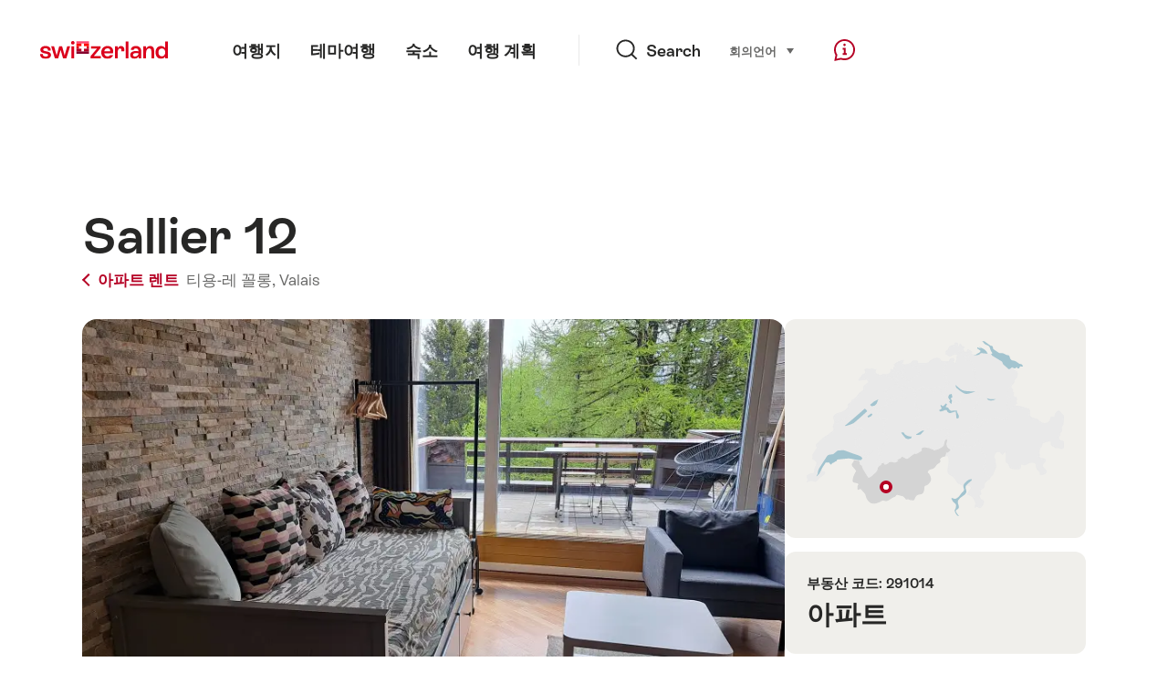

--- FILE ---
content_type: image/svg+xml
request_url: https://chalet.myswitzerland.com/assets/img/icons/sprite-color.svg
body_size: 120781
content:
<?xml version="1.0" encoding="UTF-8" standalone="no"?><!DOCTYPE svg PUBLIC "-//W3C//DTD SVG 1.1//EN" "http://www.w3.org/Graphics/SVG/1.1/DTD/svg11.dtd">
<svg xmlns="http://www.w3.org/2000/svg" xmlns:xlink="http://www.w3.org/1999/xlink">
    <symbol viewBox="0 0 166 31" id="icon-interhome" xmlns="http://www.w3.org/2000/svg">
        <title>interhome</title>
        <path d="M40.172,6.397C41.878,6.397 42.525,7.483 42.525,8.492C42.525,9.502 41.878,10.587 40.172,10.587C38.466,10.587 37.819,9.449 37.819,8.492C37.819,7.483 38.466,6.397 40.172,6.397ZM38.492,11.673L41.855,11.673L41.855,25.07L38.492,25.07L38.492,11.673ZM45.214,11.673L48.579,11.673L48.579,13.742L48.682,13.742C49.302,12.165 50.958,11.284 53.337,11.284C56.571,11.284 58.069,12.785 58.069,17.078L58.069,25.07L54.707,25.07L54.707,17.596C54.707,15.501 54.318,14.362 52.275,14.362C49.715,14.362 48.576,15.784 48.576,18.447L48.576,25.07L45.214,25.07L45.214,11.673ZM60.112,14.52L60.112,11.673L61.432,11.673L61.432,8.75L64.794,8.232L64.794,11.673L67.252,11.673L67.252,14.517L64.794,14.517L64.794,20.724C64.794,21.965 65.13,22.328 65.906,22.328C66.269,22.328 66.787,22.249 67.252,22.12L67.252,25.225C66.915,25.353 66.087,25.459 65.338,25.459C62.906,25.459 61.432,24.244 61.432,21.813L61.432,14.52L60.112,14.52ZM69.087,18.319C69.087,13.871 71.568,11.284 76.303,11.284C80.725,11.284 83.466,13.689 83.054,18.939L83.001,19.586L72.683,19.586C73.02,21.447 74.132,22.404 76.253,22.404C77.933,22.404 78.89,21.859 79.434,20.724L82.951,20.724C82.305,23.75 79.952,25.456 76.098,25.456C71.597,25.456 69.09,22.767 69.09,18.319L69.087,18.319ZM79.665,17.286L79.665,17.207C79.718,15.345 78.345,14.207 76.277,14.207C74,14.207 72.812,15.345 72.63,17.286L79.665,17.286ZM85.731,11.673L89.094,11.673L89.094,13.742L89.196,13.742C89.559,12.086 90.516,11.284 92.093,11.284C92.611,11.284 93.284,11.36 93.697,11.515L93.697,14.567C93.258,14.465 92.766,14.412 91.938,14.412C89.896,14.412 89.094,15.395 89.094,18.368L89.094,25.067L85.731,25.067L85.731,11.67L85.731,11.673ZM95.578,6.578L98.947,6.578L98.947,13.742L99.049,13.742C99.669,12.165 101.326,11.31 103.444,11.31C106.678,11.31 108.176,13.303 108.176,17.596L108.176,25.07L104.814,25.07L104.814,17.596C104.814,15.501 104.425,14.362 102.382,14.362C100.079,14.362 98.941,15.784 98.941,18.447L98.941,25.07L95.578,25.07L95.578,6.578ZM110.804,18.371C110.804,15.243 112.305,11.284 117.812,11.284C123.32,11.284 124.821,15.24 124.821,18.371C124.821,21.502 123.32,25.459 117.812,25.459C112.305,25.459 110.804,21.502 110.804,18.371ZM117.812,22.407C120.554,22.407 121.356,20.493 121.356,18.371C121.356,16.25 120.554,14.336 117.812,14.336C115.07,14.336 114.269,16.25 114.269,18.371C114.269,20.493 115.07,22.407 117.812,22.407ZM127.44,11.673L130.811,11.673L130.811,13.742L130.913,13.742C131.534,12.165 133.19,11.284 135.309,11.284C137.427,11.284 138.928,11.957 139.628,13.999L139.704,13.999C140.842,12.162 142.419,11.284 144.541,11.284C147.775,11.284 149.273,12.785 149.273,17.078L149.273,25.07L145.911,25.07L145.911,17.596C145.911,15.501 145.521,14.362 143.479,14.362C141.176,14.362 140.037,15.784 140.037,18.447L140.037,25.07L136.675,25.07L136.675,17.596C136.675,15.501 136.286,14.362 134.243,14.362C131.94,14.362 130.802,15.784 130.802,18.447L130.802,25.07L127.44,25.07L127.44,11.673ZM151.892,18.319C151.892,13.871 154.373,11.284 159.108,11.284C163.53,11.284 166.272,13.689 165.859,18.939L165.806,19.586L155.488,19.586C155.825,21.447 156.937,22.404 159.058,22.404C160.738,22.404 161.695,21.859 162.239,20.724L165.757,20.724C165.11,23.75 162.757,25.456 158.903,25.456C154.403,25.456 151.895,22.767 151.895,18.319L151.892,18.319ZM162.47,17.286L162.47,17.207C162.523,15.345 161.151,14.207 159.082,14.207C156.805,14.207 155.617,15.345 155.436,17.286L162.47,17.286Z" style="fill:#3c91fc;fill-rule:nonzero;"/>
        <circle cx="15.307" cy="15.307" r="15.307" style="fill:#ff385f;"/>
        <path d="M27.566,10.599L24.391,10.739C24.171,10.388 23.902,10.066 23.598,9.791C22.471,8.735 20.736,8.319 19.24,8.764C17.034,9.42 15.389,12.533 15.389,12.533C11.272,12.185 7.626,10.254 5.019,7.207C4.896,7.064 4.659,7.123 4.621,7.31C3.239,14.043 8.975,20.358 15.606,20.039C15.881,20.028 15.939,20.42 15.673,20.49C13.68,21.014 11.453,20.976 9.548,20.323C7.799,22.196 5.902,23.922 3.866,25.479C4.647,26.357 5.528,27.144 6.491,27.823C8.829,26.357 11.658,25.643 14.611,25.497C17.833,25.312 20.771,23.363 22.216,20.504L22.216,20.51C22.257,20.443 23.085,18.696 23.881,16.162C24.481,14.327 25.593,12.612 27.285,11.322C27.422,11.216 27.56,11.117 27.703,11.017C27.893,10.889 27.791,10.59 27.563,10.602L27.566,10.599Z"
              style="fill:#fff;fill-rule:nonzero;"/>
        <ellipse cx="21.614" cy="11.717" rx="0.995" ry="0.887" style="fill:#ff385f;"/>
    </symbol>
    <symbol viewBox="0 0 150 52.6" id="icon-reka" xmlns="http://www.w3.org/2000/svg">
        <title>reka</title>
        <path d="M26.445,15.336c-3.834,-0 -7.569,1.375 -9.93,6.389l0.197,-5.014l-11.7,0l-5.012,34.901l12.091,0l2.064,-14.155c1.181,-8.16 5.309,-10.915 8.848,-10.915c1.966,0 3.442,0.787 4.131,1.182l4.816,-10.521c-0.787,-0.688 -3.046,-1.867 -5.505,-1.867Z" fill="#204a92"/>
        <path d="M96.345,51.613l13.862,-0l-10.717,-19.761c6.687,-3.637 11.601,-9.537 14.158,-15.14l-13.075,-0c-2.95,5.21 -8.357,10.226 -13.961,13.174l4.228,-29.886l-11.993,-0l-7.277,51.613l11.995,-0l2.655,-18.68l10.125,18.68Z" fill="#de0029"/>
        <path d="M52.694,15.336c-13.272,-0 -21.825,9.142 -21.825,21.038c0,8.946 5.898,16.221 18.188,16.221c7.57,-0 12.977,-2.456 16.714,-5.307l-5.605,-6.784c-1.375,1.179 -4.226,3.145 -8.947,3.145c-4.424,-0 -7.569,-2.851 -8.062,-7.471l23.891,-0c3.736,-16.516 -5.603,-20.842 -14.354,-20.842Zm3.54,15.042l-12.584,0c1.081,-4.326 4.029,-7.473 7.865,-7.473c5.013,-0 5.112,4.032 4.719,7.473Z" fill="#204a92"/>
        <path d="M134.491,15.336c-7.079,-0 -13.469,2.26 -17.401,6.488l5.996,6.095c2.85,-2.948 5.997,-4.423 9.537,-4.423c4.424,-0 5.603,2.556 5.407,6.784l-4.522,-0c-13.567,-0 -20.646,4.324 -20.646,12.682c0,5.309 4.62,9.633 10.716,9.633c6.194,-0 9.733,-2.652 11.798,-4.914l-0,3.931l11.404,0l2.949,-20.349c1.573,-11.013 -3.736,-15.927 -15.238,-15.927Zm-5.31,29.592c-2.948,-0 -4.129,-1.475 -4.129,-3.736c-0,-4.62 5.605,-5.112 12.093,-5.112c-1.179,4.916 -3.637,8.848 -7.964,8.848Z" fill="#de0029"/>
    </symbol>
    <symbol viewBox="0 0 621.574 174.638" id="icon-edomizil" xmlns="http://www.w3.org/2000/svg">
        <title>edomizil</title>
        <path fill="#333333"
              d="M15.018,79.612c0.473,7.201,3.7,13.943,9.011,18.828c2.596,2.371,5.627,4.216,8.926,5.434 c3.646,1.301,7.497,1.934,11.368,1.868c5.291,0.132,10.534-1.043,15.263-3.419c4.232-2.2,7.723-5.598,10.037-9.768H80.49 c-2.779,6.735-7.567,12.449-13.712,16.362c-6.725,4.192-14.533,6.315-22.455,6.105c-5.469,0.072-10.901-0.915-15.996-2.906 c-4.638-1.851-8.866-4.598-12.442-8.083c-3.553-3.454-6.344-7.613-8.193-12.21c-3.874-9.975-3.874-21.039,0-31.015 c1.841-4.623,4.633-8.808,8.193-12.284c3.599-3.456,7.844-6.169,12.491-7.986c5.078-1.996,10.491-3,15.947-2.955 c5.468-0.044,10.893,0.959,15.983,2.955c9.37,3.571,16.797,10.932,20.452,20.269c1.969,4.918,2.957,10.173,2.906,15.471v3.333 L15.018,79.612L15.018,79.612z M44.323,46.815c-7.839,0-14.351,2.157-19.537,6.472c-5.174,4.329-8.566,10.417-9.524,17.095v0.293 h57.987v-0.342c-0.53-3.342-1.642-6.566-3.285-9.524c-3.258-5.801-8.56-10.18-14.872-12.284 C51.625,47.352,47.984,46.774,44.323,46.815z"/>
        <path fill="#333333" d="M99.173,81.261V70.833h31.479v10.428H99.173z"/>
        <path fill="#333333"
              d="M185.696,115.022c-5.474,0.074-10.91-0.913-16.008-2.906c-4.656-1.845-8.901-4.592-12.491-8.083 c-3.553-3.454-6.344-7.613-8.193-12.21c-3.909-10.189-3.857-21.473,0.147-31.625c3.729-9.176,11.121-16.378,20.391-19.866 c4.673-1.803,9.643-2.714,14.653-2.686c6.523-0.152,12.969,1.442,18.67,4.616c5.139,2.895,9.307,7.245,11.978,12.503h0.305V8.5 h9.964v67.328c0.074,5.467-0.905,10.898-2.882,15.996c-3.665,9.395-11.163,16.781-20.611,20.306 C196.538,114.079,191.137,115.061,185.696,115.022z M185.696,105.791c4.101,0.049,8.171-0.711,11.978-2.235 c3.482-1.378,6.645-3.456,9.292-6.105c2.607-2.672,4.657-5.834,6.032-9.304c2.882-7.574,2.882-15.943,0-23.517 c-1.355-3.52-3.406-6.731-6.032-9.439c-2.648-2.649-5.81-4.727-9.292-6.105c-7.698-2.966-16.223-2.966-23.92,0 c-3.499,1.373-6.679,3.451-9.341,6.105c-2.609,2.665-4.66,5.824-6.032,9.292c-2.882,7.574-2.882,15.943,0,23.517 c1.375,3.47,3.425,6.633,6.032,9.304c2.647,2.649,5.81,4.727,9.292,6.105c3.805,1.559,7.879,2.351,11.991,2.332L185.696,105.791 L185.696,105.791z"/>
        <path fill="#333333"
              d="M395.068,114.949V70.845c0-7.921-1.986-13.871-5.959-17.852c-3.924-3.95-9.307-6.102-14.872-5.946 c-5.515-0.172-10.853,1.955-14.738,5.873c-3.867,3.915-5.8,9.89-5.8,17.925v44.104h-9.976V70.845 c-0.099-4.976,0.656-9.932,2.234-14.653c1.308-3.871,3.441-7.413,6.252-10.379c2.652-2.736,5.881-4.847,9.451-6.178 c3.784-1.407,7.795-2.106,11.832-2.064c5.579-0.104,11.076,1.351,15.874,4.2c4.726,2.926,8.399,7.279,10.489,12.43h0.293 c1.997-5.158,5.619-9.525,10.318-12.442c4.856-2.857,10.412-4.304,16.045-4.176c4.033-0.043,8.04,0.657,11.82,2.064 c3.57,1.332,6.799,3.442,9.451,6.178c2.814,2.964,4.948,6.506,6.252,10.379c1.578,4.72,2.334,9.676,2.234,14.653v44.104h-9.964 V70.845c0-8.034-1.937-14.009-5.812-17.925c-8.288-7.861-21.288-7.829-29.537,0.073c-3.924,3.972-5.881,9.923-5.873,17.852v44.104 L395.068,114.949L395.068,114.949z"/>
        <path fill="#333333" d="M477.025,27.168c-2.024,0.016-3.961-0.822-5.336-2.308c-2.972-2.96-2.98-7.769-0.02-10.741 c2.96-2.972,7.769-2.98,10.741-0.02s2.98,7.769,0.02,10.741c-0.007,0.007-0.013,0.013-0.02,0.02 C481.024,26.359,479.066,27.198,477.025,27.168z M472.141,114.976v-77.16h9.964v77.16L472.141,114.976L472.141,114.976z"/>
        <path fill="#333333" d="M497.502,114.976v-8.401l52.505-59.038v-0.317h-50.234v-9.404h63.995v8.437l-52.505,59.038v0.317h53.958 v9.367h-67.719V114.976z"/>
        <path fill="#333333" d="M585.967,27.168c-2.032,0.021-3.979-0.817-5.36-2.308c-2.937-2.9-2.967-7.631-0.067-10.568 c0.022-0.023,0.045-0.045,0.067-0.067c2.937-2.967,7.723-2.992,10.69-0.055s2.992,7.723,0.055,10.69l0,0 C589.965,26.359,588.008,27.198,585.967,27.168z M581.082,115.036v-77.22h9.976v77.22L581.082,115.036L581.082,115.036z"/>
        <path fill="#333333" d="M606.822,114.949V8.596h9.976v106.353L606.822,114.949L606.822,114.949z"/>
        <path fill="#F97C1E" d="M328.525,79.895l-29.379-20.544c-0.422-0.295-0.908-0.425-1.388-0.417c-0.48-0.009-0.967,0.122-1.388,0.417 l-40.547,28.353v-7.2l40.547-28.353c0.422-0.295,0.908-0.425,1.388-0.417c0.48-0.009,0.967,0.122,1.388,0.417l28.392,19.854 c-4.328-19.812-21.964-34.648-43.074-34.648c-24.356,0-44.1,19.744-44.1,44.1c0,13.42,6.002,25.43,15.458,33.519V97.051 l40.547-28.353c0.422-0.295,0.908-0.425,1.388-0.417c0.48-0.009,0.967,0.122,1.388,0.417l28.793,20.134 c0.404-2.399,0.626-4.86,0.626-7.374C328.565,80.932,328.543,80.414,328.525,79.895z"/>
        <g>
            <path fill="#848181" d="M363.661,140.82c-0.058-2.491-2.221-4.284-6.373-4.284c-4.21,0-6.315,1.943-6.315,4.334 c0,6.775,20.405,0.498,20.405,13.55c0,6.327-5.671,10.263-14.207,10.263c-8.478,0-14.032-3.836-14.207-10.063h7.308 c0.058,2.59,2.339,4.334,6.899,4.334c4.618,0,6.899-1.744,6.899-4.334c0-6.775-20.346-0.548-20.346-13.55 c0-6.028,5.379-10.263,13.505-10.263c7.893,0,13.213,4.035,13.506,10.013H363.661z"/>
            <path fill="#848181" d="M410.452,131.028h7.228v20.01c0,8.481-5.667,13.865-15.845,13.865c-10.351,0-16.077-5.332-16.077-13.865 v-20.01h7.402v20.01c0,4.926,2.892,7.872,8.617,7.872c5.841,0,8.674-2.946,8.674-7.872V131.028z"/>
            <path fill="#848181" d="M433.018,164.923v-33.916h7.484v33.916H433.018z"/>
            <path fill="#848181" d="M475.944,140.812c-0.058-2.494-2.221-4.289-6.373-4.289c-4.21,0-6.315,1.945-6.315,4.339 c0,6.783,20.405,0.499,20.405,13.566c0,6.334-5.671,10.275-14.207,10.275c-8.478,0-14.032-3.84-14.207-10.075h7.308 c0.058,2.593,2.339,4.339,6.899,4.339c4.618,0,6.899-1.746,6.899-4.339c0-6.783-20.346-0.549-20.346-13.566 c0-6.035,5.379-10.275,13.505-10.275c7.893,0,13.213,4.04,13.506,10.025H475.944z"/>
            <path fill="#848181" d="M518.199,140.821c-0.058-2.491-2.221-4.284-6.373-4.284c-4.21,0-6.315,1.943-6.315,4.334 c0,6.774,20.405,0.498,20.405,13.549c0,6.326-5.672,10.262-14.207,10.262c-8.478,0-14.032-3.836-14.207-10.062h7.308 c0.058,2.59,2.339,4.334,6.899,4.334c4.618,0,6.899-1.744,6.899-4.334c0-6.775-20.346-0.548-20.346-13.549 c0-6.027,5.379-10.262,13.505-10.262c7.893,0,13.213,4.035,13.506,10.012H518.199z"/>
            <path fill="#848181" d="M547.53,150.434v8.12h17.69v6.103h-25.174v-33.823h25.174v6.154h-17.69v7.551l15.403,0v5.896H547.53z"/>
        </g>
        <path fill="#E30613" d="M581.014,130.839v34.252h35.681v-34.252H581.014z M610.854,151.73h-8.255v8.01h-7.485v-8.01h-8.26v-7.232 h8.26v-7.947h0.1v-0.025h7.212v0.025h0.173v7.947h8.255V151.73z"/>
    </symbol>
    <symbol viewBox="0 0 70 50" id="icon-slf-1" xmlns="http://www.w3.org/2000/svg">
        <title>1_rgb</title>
        <path d="M58.77 24.46L35.53 1.22a.76.76 0 0 0-1.08 0L11.22 24.46A.76.76 0 0 0 11 25a.77.77 0 0 0 .23.54l23.24 23.24a.76.76 0 0 0 1.08 0l23.23-23.24a.76.76 0 0 0-.01-1.08z"/>
        <path d="M51.52 18.52l-2.84-2.84-8.93-8.94-3-3-.91-.91-.58-.58a.31.31 0 0 0-.43 0l-.43.43-13 13 7.43-4.22L32.9 14l7.2-4.6.25.2 10 10a.79.79 0 0 0 1.17-1.08z" fill="#fff"/>
        <path d="M12.24 25.17l22.54 22.54a.3.3 0 0 0 .42 0l22.55-22.54a.3.3 0 0 0 .08-.17H12.16a.3.3 0 0 0 .08.17z" fill="#cf6"/>
        <path d="M47.66 26.83c-.28.11-6.73 2.68-13.07 11.57a16.31 16.31 0 0 0-7.17-4.11.67.67 0 0 0-.49 1.23c2.86 1.66 7.32 8.09 7.36 8.15a.67.67 0 0 0 1.15-.09A49.44 49.44 0 0 1 48.31 28a.67.67 0 0 0-.65-1.17z"/>
    </symbol>
    <symbol viewBox="0 0 70 50" id="icon-slf-2" xmlns="http://www.w3.org/2000/svg">
        <title>2_rgb</title>
        <path d="M58.77 24.46L35.53 1.22a.76.76 0 0 0-1.08 0L11.22 24.46A.76.76 0 0 0 11 25a.77.77 0 0 0 .23.54l23.24 23.24a.76.76 0 0 0 1.08 0l23.23-23.24a.76.76 0 0 0-.01-1.08z"/>
        <path d="M56.08 16.72a3.17 3.17 0 0 0-2-.92 2.53 2.53 0 0 0-3.87-3.25l-.08.09a2.27 2.27 0 1 0-2.21 3.18 2.09 2.09 0 0 0 1.17 2 2.55 2.55 0 0 0 .39.51 2.52 2.52 0 0 0 1.17.66 3.18 3.18 0 1 0 5.43-2.27z" fill="#fff" style="isolation:isolate"/>
        <path d="M46.27 11.77a2.52 2.52 0 0 0 1.38 4.29 2.27 2.27 0 0 0 1.25 2 2.84 2.84 0 0 0 .39.51 2.79 2.79 0 0 0 1.11.66 3.42 3.42 0 0 0 1 2.18A3.45 3.45 0 0 0 57.28 19a3.42 3.42 0 0 0-2.8-3.38 2.78 2.78 0 0 0-4.28-3.38 2.49 2.49 0 0 0-.34-.44 2.54 2.54 0 0 0-3.59-.03zm5.5 9.23a2.89 2.89 0 0 1-.85-2v-.18l-.2-.05a2.26 2.26 0 0 1-1-.59 2.28 2.28 0 0 1-.35-.45v-.07h-.07a1.82 1.82 0 0 1-1-1.78v-.28h-.28a2 2 0 1 1 1.95-2.79l.17.39.31-.35a2.26 2.26 0 0 1 3.45 2.9l-.32.25h.48a2.91 2.91 0 0 1 1.82.84A2.91 2.91 0 0 1 51.77 21zm4.5-4.5z"/>
        <path d="M52.91 19.92l-4.24-4.24-8.92-8.94-3-3-.91-.91-.58-.58a.31.31 0 0 0-.43 0l-.43.43-13 13 7.43-4.22L32.9 14l7.2-4.6.25.2L51.79 21a.79.79 0 0 0 1.12-1.08z" fill="#fff"/>
        <path d="M12.24 25.17l22.54 22.54a.3.3 0 0 0 .42 0l22.55-22.54a.3.3 0 0 0 .08-.17H12.16a.3.3 0 0 0 .08.17z" fill="#ff0"/>
        <path d="M32.36 28.66l.53 7.06c0 1.2 4.23 1.2 4.23 0l.53-7.06c0-1.33-5.29-1.33-5.29 0z"/>
        <circle cx="35.01" cy="39.96" r="2.4"/>
        <path d="M52.63 16.39a1.21 1.21 0 0 0-.81-.39v.07a1.47 1.47 0 0 1 1 1.58A1.43 1.43 0 0 1 51.53 19a1.22 1.22 0 0 0 .89-.29 1.67 1.67 0 0 0 .58-1.1v-.16a1.65 1.65 0 0 0-.37-1.06z"/>
    </symbol>
    <symbol viewBox="0 0 70 50" id="icon-slf-3" xmlns="http://www.w3.org/2000/svg">
        <title>3_rgb</title>
        <path d="M53.84 24.46L30.61 1.22a.76.76 0 0 0-1.08 0L6.29 24.46a.76.76 0 0 0-.22.54.77.77 0 0 0 .23.54l23.24 23.24a.76.76 0 0 0 1.08 0l23.23-23.24a.76.76 0 0 0-.01-1.08z"/>
        <path d="M34.82 6.74l-3.2-3.2-.76-.76-.58-.58a.31.31 0 0 0-.43 0l-.43.43-13 13 7.43-4.22L28 14l7.66-4.85 8.13 6.51z" fill="#fff"/>
        <path d="M7.31 25.17l22.54 22.54a.3.3 0 0 0 .42 0l22.55-22.54a.29.29 0 0 0 .08-.17H7.23a.29.29 0 0 0 .08.17z" fill="#f90"/>
        <path d="M59.81 16.82a3.86 3.86 0 0 0-1 .14 4.19 4.19 0 0 0-8.08-.26 3.45 3.45 0 0 0-5.1 3.71c-.48-.62-3.24-1.25-3.24-1.25a16 16 0 0 0 1.79 2.9c.68.67 2.29 2.5 4.19 2.5h11.44a3.87 3.87 0 0 0 0-7.74z" fill="#fff" style="isolation:isolate"/>
        <path d="M50.57 16.52a3.66 3.66 0 0 0-5.3 3.34v.16a13.77 13.77 0 0 0-2.84-.94l-.56-.13.25.52a15.9 15.9 0 0 0 1.84 3l.22.22c.82.79 2.37 2.31 4.19 2.31h11.44a4.14 4.14 0 1 0-.81-8.17 4.45 4.45 0 0 0-8.43-.31zM51 17a3.92 3.92 0 0 1 7.56.24l.07.27.27-.07a3.59 3.59 0 1 1 .93 7.06H48.37c-1.6 0-3-1.42-3.77-2.19l-.23-.31a13.14 13.14 0 0 1-1.91-2.29 10.66 10.66 0 0 1 2.95 1l.49-.22a3.17 3.17 0 0 1 4.69-3.42l.3.17z"/>
        <path d="M35.29 8.35a.79.79 0 0 0 0 1.12L46.86 21A.79.79 0 1 0 48 19.92L36.41 8.35a.79.79 0 0 0-1.12 0zM32.73 9.22a.79.79 0 0 0 0 1.12L44.3 21.92a.79.79 0 0 0 1.12-1.12L33.85 9.22a.79.79 0 0 0-1.12 0z" fill="#fff"/>
        <path d="M38.63 13.41a.42.42 0 0 0 0 .59l8.19 8.17a.42.42 0 0 0 .59-.59l-8.19-8.17a.42.42 0 0 0-.59 0zM54.56 20.71a2.87 2.87 0 0 0-3.49-1.77 2 2 0 0 0-1.2 1A.08.08 0 0 0 50 20a2.4 2.4 0 0 1 3-.52 2.35 2.35 0 0 1 1.34 2.72.08.08 0 0 0 .14 0 2 2 0 0 0 .08-1.49z"/>
        <g>
            <path d="M23.57 27.68l.53 7.06c0 1.2 4.23 1.2 4.23 0l.53-7.06c0-1.33-5.29-1.33-5.29 0z"/>
            <circle cx="26.22" cy="38.97" r="2.4"/>
            <g>
                <path d="M31.21 27.68l.53 7.06c0 1.2 4.23 1.2 4.23 0l.53-7.06c0-1.33-5.29-1.33-5.29 0z"/>
                <circle cx="33.85" cy="38.97" r="2.4"/>
            </g>
        </g>
    </symbol>
    <symbol viewBox="0 0 70 50" id="icon-slf-4" xmlns="http://www.w3.org/2000/svg">
        <title>4_rgb</title>
        <path d="M49.45 24.46L26.22 1.22a.76.76 0 0 0-1.08 0L1.9 24.46a.76.76 0 0 0-.22.54.77.77 0 0 0 .23.54l23.24 23.24a.76.76 0 0 0 1.08 0l23.23-23.24a.76.76 0 0 0-.01-1.08z"/>
        <path d="M2.92 25.17l22.54 22.54a.3.3 0 0 0 .42 0l22.55-22.54a.3.3 0 0 0 .08-.17H2.84a.3.3 0 0 0 .08.17z" fill="red"/>
        <path d="M64.8 16a2.37 2.37 0 0 0-2.33-2.82 2.36 2.36 0 0 0-1.1.27 4.4 4.4 0 0 0-8.58-.5 4.66 4.66 0 0 0-7.12 3 3.14 3.14 0 0 0-5.26 2.31v.13l-5.6 2.22s3 4.15 6.56 4.15h22.25A4.49 4.49 0 0 0 68 20.22 4.43 4.43 0 0 0 64.8 16z" fill="#fff" style="isolation:isolate"/>
        <path d="M52.64 12.51a4.88 4.88 0 0 0-7.13 2.94 3.38 3.38 0 0 0-5.38 2.7l-5.75 2.28.21.28c.13.18 3.16 4.29 6.79 4.29h22.24a4.73 4.73 0 0 0 1.47-9.21v-.27A2.6 2.6 0 0 0 61.56 13a4.65 4.65 0 0 0-8.92-.49zM53 13a4.13 4.13 0 0 1 8.06.47l.06.37.33-.17a2.08 2.08 0 0 1 1-.24 2.11 2.11 0 0 1 2.1 2.1l-.06.62.22.09a4.19 4.19 0 0 1-1.11 8.23H41.38c-2.83 0-5.39-2.86-6.13-3.77l5.44-2.16v-.3a2.87 2.87 0 0 1 4.81-2.11l.36.33.07-.46a4.39 4.39 0 0 1 6.71-2.83l.31.2z"/>
        <path d="M54.7 17a4.46 4.46 0 0 0-3.15-1.25 3.23 3.23 0 0 0-2.28 1 .06.06 0 0 0 .08.1 3.87 3.87 0 0 1 5 .5c1.54 1.44 1.81 2.93.88 5a.06.06 0 0 0 0 .08.06.06 0 0 0 .08 0 3.23 3.23 0 0 0 .84-2.35A4.46 4.46 0 0 0 54.7 17zM49.46 20.71A2.87 2.87 0 0 0 46 18.93a2 2 0 0 0-1.2 1 .08.08 0 0 0 .12.09 2.4 2.4 0 0 1 3-.52 2.35 2.35 0 0 1 1.34 2.72.08.08 0 0 0 .14 0 2 2 0 0 0 .06-1.51zM42.82 21.37l-8.19-8.17a.42.42 0 1 0-.59.59L42.22 22a.42.42 0 0 0 .6-.63zm-11.57-8.12a.42.42 0 1 0-.59.59L38.84 22a.42.42 0 1 0 .59-.59z"/>
        <path d="M43.6 19.92l-4.24-4.24-8.93-8.94-3.2-3.2-.76-.76-.58-.58a.31.31 0 0 0-.43 0l-.46.44-13 13 7.43-4.22L23.58 14l3.06-1.94 9.4 9.4a.79.79 0 0 0 1.12-1.12L28 11.21l.73-.46L39 21a.79.79 0 1 0 1.12-1.12l-10-10 .74-.47v.06L42.47 21a.79.79 0 0 0 1.13-1.08z" fill="#fff"/>
        <path d="M33 38.08l-4.29-4.21L33 29.65a.18.18 0 0 0 0-.26l-2.9-2.85a.18.18 0 0 0-.26 0l-4.21 4.29-4.21-4.29a.18.18 0 0 0-.26 0l-2.86 2.85a.18.18 0 0 0 0 .26l4.29 4.22-4.29 4.21a.18.18 0 0 0 0 .26l2.85 2.85a.18.18 0 0 0 .26 0l4.21-4.29 4.22 4.29a.18.18 0 0 0 .26 0l2.9-2.85a.18.18 0 0 0 0-.13.18.18 0 0 0 0-.13z"/>
    </symbol>
    <symbol viewBox="0 0 70 50" id="icon-slf-5" xmlns="http://www.w3.org/2000/svg">
        <title>5_rgb</title>
        <path d="M49.45 24.46L26.22 1.22a.76.76 0 0 0-1.08 0L1.9 24.46a.76.76 0 0 0-.22.54.77.77 0 0 0 .23.54l23.24 23.24a.76.76 0 0 0 1.08 0l23.23-23.24a.76.76 0 0 0-.01-1.08z"/>
        <path d="M2.92 25.17l22.54 22.54a.3.3 0 0 0 .42 0l22.55-22.54a.3.3 0 0 0 .08-.17H2.84a.29.29 0 0 0 .08.17z" fill="red"/>
        <path d="M64.8 16a2.37 2.37 0 0 0-3.43-2.55 4.4 4.4 0 0 0-8.58-.5 4.66 4.66 0 0 0-7.12 3 3.14 3.14 0 0 0-5.26 2.31v.13l-5.6 2.22s3 4.15 6.57 4.15h22.24A4.49 4.49 0 0 0 68 20.22 4.43 4.43 0 0 0 64.8 16z" fill="#fff" style="isolation:isolate"/>
        <path d="M52.64 12.51a4.88 4.88 0 0 0-7.13 2.94 3.38 3.38 0 0 0-5.38 2.7l-5.75 2.28.21.28c.13.18 3.16 4.29 6.79 4.29h22.24a4.73 4.73 0 0 0 1.47-9.21v-.27A2.6 2.6 0 0 0 61.56 13a4.65 4.65 0 0 0-8.92-.49zM53 13a4.13 4.13 0 0 1 8.06.47l.06.37.33-.17a2.08 2.08 0 0 1 1-.24 2.11 2.11 0 0 1 2.1 2.1l-.06.62.22.09a4.19 4.19 0 0 1-1.11 8.23H41.38c-2.83 0-5.39-2.86-6.13-3.77l5.44-2.15v-.3a2.87 2.87 0 0 1 4.81-2.11l.36.33.07-.47a4.39 4.39 0 0 1 6.71-2.83l.31.2z"/>
        <path d="M54.7 17a4.46 4.46 0 0 0-3.15-1.25 3.23 3.23 0 0 0-2.28 1 .06.06 0 0 0 .08.1 3.87 3.87 0 0 1 5 .5c1.54 1.44 1.81 2.93.88 5a.06.06 0 0 0 .1.07 3.24 3.24 0 0 0 .84-2.35A4.46 4.46 0 0 0 54.7 17zM49.46 20.71A2.87 2.87 0 0 0 46 18.93a2 2 0 0 0-1.2 1 .08.08 0 0 0 .12.09 2.4 2.4 0 0 1 3-.52 2.35 2.35 0 0 1 1.34 2.72.08.08 0 0 0 .14 0 2 2 0 0 0 .06-1.51zM42.82 21.37l-8.19-8.17a.42.42 0 0 0-.59.59L42.22 22a.42.42 0 0 0 .6-.63zm-11.57-8.12a.42.42 0 0 0-.59.59L38.84 22a.42.42 0 0 0 .59-.59z"/>
        <path d="M43.6 19.92l-4.24-4.24-8.93-8.94-3.2-3.2-.76-.76-.58-.58a.31.31 0 0 0-.43 0l-.46.44-13 13 7.43-4.22L23.58 14l3.06-1.94 9.4 9.4a.79.79 0 0 0 1.12-1.12L28 11.21l.73-.46L39 21a.79.79 0 0 0 1.12-1.12l-10-10 .74-.47v.06L42.47 21a.79.79 0 1 0 1.13-1.08z" fill="#fff"/>
        <path d="M33 38.08l-4.29-4.21L33 29.65a.18.18 0 0 0 0-.26l-2.9-2.85a.18.18 0 0 0-.26 0l-4.21 4.29-4.21-4.29a.18.18 0 0 0-.26 0l-2.86 2.85a.18.18 0 0 0 0 .26l4.29 4.22-4.29 4.21a.18.18 0 0 0 0 .26l2.85 2.85a.18.18 0 0 0 .26 0l4.21-4.29 4.22 4.29a.18.18 0 0 0 .26 0l2.9-2.85a.18.18 0 0 0 0-.13.18.18 0 0 0 0-.13z"/>
    </symbol>
    <symbol viewBox="0 0 27 82" id="icon-thermo" xmlns="http://www.w3.org/2000/svg">
        <title>thermo</title>
        <path d="M18.5 56.5v-51a5 5 0 1 0-10 0v51a13 13 0 1 0 10 0z" fill="#d9d9d9"/>
        <path d="M18.5 56.5v-51a5 5 0 1 0-10 0v51a13 13 0 1 0 10 0z" fill="none" stroke="#cbcbcb"/>
        <circle cx="13.5" cy="68.5" r="10" fill="#0F638F"/>
    </symbol>
    <symbol viewBox="0 0 72 72" id="icon-weather-1" xmlns="http://www.w3.org/2000/svg">
        <title>weather-1</title>
        <ellipse cx="36.1" cy="36" rx="13" ry="12.9" fill="#ffd000"/>
        <path fill="none" stroke="#ffd000" stroke-miterlimit="10" stroke-width="1.75" d="M36.1 57.9V51"/>
        <path fill="none" stroke="#ffd000" stroke-miterlimit="10" stroke-width="1.42" d="M36.1 55.6V51"/>
        <path fill="none" stroke="#ffd000" stroke-miterlimit="10" stroke-width="1.75" d="M43.6 54.1l-1.8-4.3M54.1 43.4l-4.3-1.7M54.1 28.4l-4.3 1.8M43.4 17.9l-1.7 4.3M28.4 17.9l1.8 4.3M17.9 28.6l4.3 1.7M17.9 43.6l4.3-1.8M28.6 54.1l1.7-4.3M51.5 51.4l-4.9-4.9M57.9 35.9H51M51.4 20.5l-4.9 4.9M35.9 14.1V21M20.5 20.6l4.9 4.9M14.1 36.1H21M20.6 51.5l4.9-4.9"/>
    </symbol>
    <symbol viewBox="0 0 72 72" id="icon-weather-10" xmlns="http://www.w3.org/2000/svg">
        <title>weather-10</title>
        <path d="M50.2 40.84c-.2-.9-1.1-3.1-4.9-3.1 0 0-1-3.3-4.2-3.5-3.4-.2-4.9 1.3-5.7 4a6 6 0 0 0-4.5.7s-1.9 1.1-1.2 4c0 0-4.7-1-5.5 3.5 0 0-3 .1-3 2.8 0 3.2 1.8 3.8 7.5 3.8H35a5.21 5.21 0 0 0 5.1 3.1s4.6.5 6.7-3.1h13.5s5.1.1 5.1-3-2.8-4.2-6.6-4.2c-.4-.8-1.3-5-8.6-5-.2-.9-1.1-3-4.9-3.1" fill="#c6c6c5"/>
        <path d="M22.9 45.24c.8-4.5 5.5-3.5 5.5-3.5-.7-2.9 1.2-4 1.2-4a5.58 5.58 0 0 1 4.5-.7c.8-2.7 2.2-4.1 5.6-4-2.3-5.8-6.2-8.4-12.1-8.2-7.2.3-12.6 5.4-12.6 12.6 0 4.6 2.1 7.4 5 9.9.5-2 2.9-2.1 2.9-2.1z" fill="#ffd000"/>
        <path fill="none" stroke="#ffd000" stroke-miterlimit="10" stroke-width="1.75" d="M45.5 29.84l-4.1 1.7M35.2 19.54l-1.8 4.2M20.6 19.64l1.7 4.1M10.3 29.94l4.1 1.7M10.3 44.54l4.2-1.7"/>
        <path fill="none" stroke="#ffd000" stroke-miterlimit="10" stroke-width="1.7" d="M43 22.04l-4.8 4.8M27.9 15.84v6.8M12.8 22.14l4.8 4.8M6.6 37.24h6.8M12.9 52.34l4.8-4.8"/>
    </symbol>
    <symbol viewBox="0 0 72 72" id="icon-weather-11" xmlns="http://www.w3.org/2000/svg">
        <title>weather-11</title>
        <path d="M50.15 32.29c-.2-.9-1.1-3.1-4.9-3.1 0 0-1-3.3-4.2-3.5-3.4-.2-4.8 1.3-5.7 4a6 6 0 0 0-4.5.7s-1.9 1.1-1.2 4c0 0-4.7-1-5.5 3.5 0 0-3 .1-3 2.8 0 3.2 1.8 3.8 7.5 3.8h6.3a5.21 5.21 0 0 0 5.1 3.1s4.6.5 6.6-3h13.5s5.1.1 5.1-3-2.8-4.2-6.6-4.2c-.3-1-1.2-5.1-8.5-5.1-.2-.9-1.1-3-4.9-3.1" fill="#c6c6c5"/>
        <path d="M60.45 46.29s-1 1.9-1.3 2.5-.5 2.3 1 2.4a1.45 1.45 0 0 0 1.5-2.1 20.5 20.5 0 0 1-1.2-2.8z" fill="#668bb0"/>
        <path d="M23 36.59c.8-4.5 5.5-3.5 5.5-3.5-.7-2.9 1.2-4 1.2-4a5.55 5.55 0 0 1 4.5-.7c.8-2.7 2.2-4.1 5.6-4-2.3-5.8-6.1-8.4-12.1-8.2-7.3.4-12.7 5.5-12.7 12.7 0 4.6 2.1 7.4 5 9.9.55-2 3-2.2 3-2.2z" fill="#ffd000"/>
        <path fill="none" stroke="#ffd000" stroke-miterlimit="10" stroke-width="1.75" d="M45.55 21.29l-4.2 1.7M35.25 11.09l-1.7 4.1M20.65 11.09l1.7 4.2M10.45 21.39l4.1 1.8M10.45 35.99l4.2-1.7"/>
        <path fill="none" stroke="#ffd000" stroke-miterlimit="10" stroke-width="1.7" d="M42.95 13.59l-4.7 4.7M27.95 7.39v6.7M12.95 13.69l4.7 4.7M6.75 28.69h6.7M13.05 43.69l4.7-4.7"/>
        <path d="M53.85 50.59a55.27 55.27 0 0 0-2.6 5.1c-.5 1.2-1 4.5 2 4.8a2.91 2.91 0 0 0 3-4.2 32.89 32.89 0 0 1-2.4-5.7zM46.35 49.29s-1.4 2.5-1.8 3.4-.7 3.1 1.4 3.3a1.93 1.93 0 0 0 2-2.8 15.36 15.36 0 0 1-1.6-3.9zM39.15 52.09s-2.6 4.7-3.3 6.4c-.6 1.5-1.3 5.7 2.5 6.1a3.73 3.73 0 0 0 3.8-5.3 39.27 39.27 0 0 1-3-7.2z" fill="#668bb0"/>
    </symbol>
    <symbol viewBox="0 0 72 72" id="icon-weather-12" xmlns="http://www.w3.org/2000/svg">
        <title>weather-12</title>
        <path d="M60.6 57.9s-1.2 2.3-1.6 3.2c-.3.7-.6 2.8 1.3 3a1.84 1.84 0 0 0 1.8-2.7 21.42 21.42 0 0 1-1.5-3.5zM26 46.7s-1 1.9-1.3 2.6-.5 2.3 1 2.4a1.42 1.42 0 0 0 1.4-2.1c-.6-1.4-1.1-2.9-1.1-2.9zM62.7 46.7s-1 1.9-1.3 2.6-.5 2.3 1 2.4a1.42 1.42 0 0 0 1.4-2.1 17.46 17.46 0 0 1-1.1-2.9z" fill="#668bb0"/>
        <path d="M23 37.1c.7-4.4 5.4-3.6 5.4-3.6a3.44 3.44 0 0 1 1.1-4 5.87 5.87 0 0 1 4.4-.8c.7-2.7 2.1-4.2 5.4-4.1-2.4-5.7-6.3-8.2-12.2-7.9-7.2.4-12.4 5.6-12.3 12.8.1 4.6 2.3 7.3 5.2 9.7.6-1.9 3-2.1 3-2.1z" fill="#ffd000"/>
        <path d="M58.7 37c-.4-.9-1.4-5-8.7-4.8-.3-.9-1.1-3.1-5-3 0 0-1.1-3.3-4.2-3.4-3.4-.1-4.8 1.4-5.5 4.1a5.87 5.87 0 0 0-4.4.8s-1.9 1.1-1.1 4c0 0-4.7-.9-5.4 3.6 0 0-3 .2-3 2.9 0 3.2 1.9 3.8 7.5 3.6h4.4a5.21 5.21 0 0 0 4.6 2.9l2.9-9.8 8.1-.2L46 47a6.9 6.9 0 0 0 3.1-2.8c3.2-.1 11.2 0 11.2 0s5.1 0 5-3.1-2.8-4.2-6.6-4.1z" fill="#c6c6c5"/>
        <path fill="none" stroke="#ffd000" stroke-miterlimit="10" stroke-width="1.75" d="M45.1 21.3L41 23.1M34.6 11.4L33 15.5M20.1 11.8l1.8 4M10.2 22.3l4.1 1.6M10.5 36.7l4.1-1.8"/>
        <path fill="none" stroke="#ffd000" stroke-miterlimit="10" stroke-width="1.69" d="M42.4 13.7l-4.6 4.8M27.3 7.9l.1 6.7M12.5 14.5l4.8 4.6M6.7 29.6l6.7-.2M13.3 44.4l4.6-4.9"/>
        <path fill="#ffbe00" d="M46.4 39.6l-4.31.1-3.49 11.9 5.8-.1-4.6 12.4 9.39-15.7-5.6.2 2.81-8.8z"/>
        <path d="M33 51.4s-2.6 4.7-3.3 6.4c-.6 1.5-1.3 5.7 2.5 6.1a3.73 3.73 0 0 0 3.8-5.3 39.27 39.27 0 0 1-3-7.2zM55.8 46.5a55.27 55.27 0 0 0-2.6 5.1c-.5 1.2-1 4.5 2 4.8a2.91 2.91 0 0 0 3-4.2 25.73 25.73 0 0 1-2.4-5.7zM49.5 56s-1 1.9-1.3 2.5-.5 2.3 1 2.4a1.45 1.45 0 0 0 1.5-2.1 20.5 20.5 0 0 1-1.2-2.8z" fill="#668bb0"/>
    </symbol>
    <symbol viewBox="0 0 72 72" id="icon-weather-13" xmlns="http://www.w3.org/2000/svg">
        <title>weather-13</title>
        <path fill="none" stroke="#ffd000" stroke-miterlimit="10" stroke-width="1.71" d="M28.7 52v-6.8"/>
        <path fill="none" stroke="#ffd000" stroke-miterlimit="10" stroke-width="1.4" d="M28.7 49.7v-4.5"/>
        <path fill="none" stroke="#ffd000" stroke-miterlimit="10" stroke-width="1.75" d="M36.1 48.2L34.3 44M35.9 12.7l-1.7 4.2M21.2 12.8l1.8 4.1M10.9 23.2l4.2 1.7M10.9 37.9l4.2-1.7M21.4 48.3l1.7-4.2"/>
        <path fill="none" stroke="#ffd000" stroke-miterlimit="10" stroke-width="1.71" d="M28.6 9v6.8M13.4 15.3l4.8 4.9M7.2 30.6H14M13.5 45.7l4.8-4.8"/>
        <path d="M34.7 38.8l-6.1-.1c-5 0-6.4-1.7-6.4-4.9 0-2.7 2.9-3.6 2.9-3.6.7-4.5 4.7-3.6 4.7-3.6-.7-2.9 1.4-3.9 1.4-3.9a4.88 4.88 0 0 1 3.8-1.1 7.47 7.47 0 0 1 .9-2 12.7 12.7 0 0 0-7.4-1.9 12.78 12.78 0 0 0-12.8 12.6 12 12 0 0 0 11.59 12.4h.61a16.56 16.56 0 0 0 8.2-1.9 5.57 5.57 0 0 1-1.4-2z" fill="#ffd000"/>
        <path d="M49.2 25.4c-.2-.9-.9-3.1-4.3-3.1 0 0-.9-3.3-3.7-3.5-3-.2-4.3 1.3-5 4a4.49 4.49 0 0 0-4 .7s-1.7 1.1-1 4a3.93 3.93 0 0 0-4.9 3.5 2.85 2.85 0 0 0-2.7 2.9c0 3.2 1.6 3.9 6.6 3.9h5.5a4.73 4.73 0 0 0 4.5 3.1s4.1.5 5.9-3.1H58s4.5.1 4.5-3.1-2.4-4.3-5.8-4.3c-.3-.9-1.1-5-7.5-5-.2-.9-.9-3.1-4.3-3.1" fill="#c6c6c5"/>
        <g fill="#668bb0">
            <path d="M34.6 55.6h-2.2l-.6-1h-.3l-.1.3.3.7H31l-.3.3.3.3h.7l-.4.6.2.3.3.1.6-1h2.2M35.6 56.2h2.2l.7 1h.3l.1-.3-.4-.7h.8l.3-.3-.3-.3h-.7l.3-.6-.1-.3-.4-.1-.5 1h-2.3M34.6 56.2l-1.1 1.9h-1.2l-.2.2.2.3.8.1-.4.6.2.4.4-.1.3-.6.4.6.3.1.3-.3-.6-1 1.1-1.9M35.6 55.6l1.2-1.9H38l.1-.2-.1-.3-.9-.1.4-.6-.1-.4-.4.1-.4.6-.3-.6-.3-.1-.3.3.6 1-1.2 1.9"/>
            <path d="M35.1 56.5l1.2 1.9-.6 1 .2.3h.3l.4-.7.4.6.4.1.1-.4-.4-.6h.8l.2-.3-.1-.3h-1.2l-1.1-1.9M35.1 55.3L34 53.4l.6-1-.2-.3h-.3l-.5.7-.4-.6-.3-.1-.2.4.4.6h-.7l-.2.3.1.3h1.2l1.1 1.9"/>
        </g>
        <g fill="#668bb0">
            <path d="M61.6 41.4h-1.4l-.4-.7h-.2l-.1.2.3.5h-.5l-.2.2.2.2h.5l-.3.4.1.2h.2l.4-.6h1.4M62.3 41.8h1.4l.4.7h.2l.1-.2-.2-.5h.5l.1-.2-.1-.2h-.5l.2-.4v-.2l-.3-.1-.3.7h-1.5"/>
            <path d="M61.6 41.8l-.7 1.2h-.8l-.1.2.1.2h.6l-.3.4.1.3.3-.1.2-.4.2.4.2.1.2-.2-.4-.7.8-1.2M62.3 41.4l.7-1.2h.8l.1-.2-.1-.2h-.5l.2-.4-.1-.3-.2.1-.3.4-.2-.4-.2-.1-.2.2.4.7-.7 1.2"/>
            <path d="M62 42l.7 1.2-.4.7.1.2.3-.1.2-.4.3.4h.3v-.2l-.2-.4h.5l.1-.2-.1-.2h-.7l-.8-1.2M62 41.2l-.8-1.2.4-.7-.1-.2h-.2l-.3.5-.3-.4-.2-.1-.1.3.3.4h-.5l-.1.2v.2h.8l.7 1.2"/>
        </g>
        <g fill="#668bb0">
            <path d="M43.2 60.4h-1.5l-.4-.7h-.2l-.1.2.3.5h-.5l-.2.2.2.1h.5l-.3.4.1.3h.2l.4-.7h1.5M43.8 60.7h1.4l.4.7h.2l.1-.2-.2-.5h.5l.2-.2-.2-.1h-.5l.3-.4-.1-.3h-.3l-.3.7h-1.5M43.2 60.7l-.8 1.3h-.8l-.1.1.2.2.5.1-.3.4.1.2h.3l.2-.4.2.4h.3l.1-.2-.4-.6.8-1.3M43.8 60.4l.8-1.3h.7l.1-.1-.1-.2-.5-.1.2-.4-.1-.2h-.2l-.2.4-.3-.4H44l-.1.2.3.6-.7 1.3"/>
            <path d="M43.5 60.9l.7 1.2-.3.7.1.2h.2l.3-.5.2.5h.3v-.2l-.2-.4h.5l.1-.2-.1-.2h-.7l-.8-1.3M43.5 60.2l-.7-1.2.3-.7-.1-.2h-.2l-.3.5-.2-.5H42l-.1.2.3.4h-.5l-.1.2.1.2h.7l.8 1.3"/>
        </g>
        <g fill="#668bb0">
            <path d="M49.6 48h-4.7l-1.3-2.2h-.7l-.3.7.8 1.5h-1.6l-.5.7.5.6h1.6l-.8 1.3.2.6.8.2 1.2-2.1h4.7M51.7 49.2h4.6l1.3 2.3h.7l.3-.7-.8-1.6h1.7l.5-.6-.6-.6h-1.5l.8-1.3-.3-.7-.8-.1-1.2 2.1h-4.7"/>
            <path d="M49.5 49.2l-2.3 4h-2.6l-.3.6.3.6 1.8.1-.9 1.4.4.8.7-.2.8-1.3.8 1.3.7.2.5-.6-1.2-2.2 2.4-4M51.7 48l2.4-4h2.5l.4-.5-.4-.6-1.8-.1.9-1.5-.3-.7-.8.1-.8 1.4-.7-1.4-.7-.1-.6.6 1.3 2.1-2.5 4.1M50.6 49.9l2.4 3.9-1.2 2.3.3.6.8-.1.9-1.5.8 1.4.9.1.2-.7-.8-1.4h1.5l.5-.5-.3-.8-2.5.1-2.4-4.1M50.6 47.4l-2.4-4 1.2-2.3-.3-.5h-.7l-1 1.5-.8-1.4-.8-.1-.3.8.9 1.3h-1.6l-.4.6.2.7h2.5l2.4 4"/>
        </g>
    </symbol>
    <symbol viewBox="0 0 72 72" id="icon-weather-14" xmlns="http://www.w3.org/2000/svg">
        <title>weather-14</title>
        <path d="M23.1 34.9c.8-4.4 5.5-3.4 5.5-3.4-.7-2.8 1.2-3.9 1.2-3.9a6 6 0 0 1 4.5-.7c.8-2.7 2.2-4.1 5.5-4-2.3-5.7-6.1-8.4-12-8.1-7.2.3-12.5 5.3-12.5 12.5 0 4.6 2.1 7.3 5 9.8.3-2 2.8-2.2 2.8-2.2z" fill="#ffd000"/>
        <path d="M58.4 35.5c-.4-.9-1.3-5-8.6-5-.2-.9-1.1-3.1-4.9-3.1 0 0-1-3.3-4.1-3.4-3.4-.2-4.8 1.3-5.6 4a6 6 0 0 0-4.5.7s-1.9 1.1-1.2 3.9c0 0-4.7-1-5.5 3.4 0 0-3 .1-3 2.8 0 3.2 1.8 3.8 7.4 3.8h4.4a5.17 5.17 0 0 0 4.5 3.1l3.1-9.7h8.1l-3.1 9.2a5.9 5.9 0 0 0 3-2.5h11.3s5.1.1 5.1-3-2.7-4.2-6.4-4.2z" fill="#c6c6c5"/>
        <path fill="none" stroke="#ffd000" stroke-miterlimit="10" stroke-width="1.75" d="M45.4 19.7l-4.1 1.7M35.2 9.6l-1.7 4.1M20.8 9.6l1.7 4.1M10.6 19.8l4.1 1.8M10.6 34.3l4.2-1.7"/>
        <path fill="none" stroke="#ffd000" stroke-miterlimit="10" stroke-width="1.68" d="M42.9 12l-4.7 4.8M28 5.9v6.7M13.1 12.1l4.7 4.8M6.9 27.1h6.7M13.2 42l4.7-4.8"/>
        <path fill="#ffbe00" d="M46.2 37.8h-4.3l-3.7 11.9h5.7l-4.8 12.2 9.7-15.4h-5.6l3-8.7z"/>
        <g fill="#668bb0">
            <path d="M51.8 55.5h-3l-.8-1.4h-.4l-.2.4.5 1h-1.1l-.3.4.4.4h1l-.6.8.2.4.5.1.8-1.3h2.9M53.1 56.3H56l.9 1.4h.4l.2-.5-.5-.9h1l.3-.5-.3-.3h-1l.5-.9-.2-.4-.5-.1-.7 1.4h-3"/>
            <path d="M51.7 56.2l-1.5 2.6h-1.6l-.2.3.3.4 1.1.1-.6.9.2.4h.5l.5-.9.5.9h.4l.4-.3-.8-1.4 1.5-2.5M53.1 55.5l1.5-2.5h1.6l.2-.4-.2-.4h-1.1l.5-.9-.2-.5-.5.1-.5.8-.4-.8-.5-.1-.3.4.8 1.3-1.6 2.6M52.4 56.6l1.5 2.6-.7 1.4.2.3h.5l.5-.9.6.9h.5l.1-.5-.5-.8h1l.3-.4-.2-.4h-1.6l-1.5-2.6M52.4 55.1l-1.5-2.5.8-1.5-.2-.3H51l-.6 1-.5-.9-.5-.1-.2.5.5.9-.9-.1-.3.4.2.5 1.5-.1 1.5 2.6"/>
        </g>
        <g fill="#668bb0">
            <path d="M60.6 47.6h-2l-.6-1h-.3l-.1.3.3.7h-.7l-.2.2.2.3h.7l-.3.6.1.2.3.1.5-.9h2.1M61.5 48.1h2l.6.9h.2l.2-.2-.4-.7h.8l.2-.3-.3-.2h-.6l.3-.6-.1-.3-.3-.1-.6 1h-2"/>
            <path d="M60.6 48.1l-1 1.7h-1.2l-.1.2.2.3.7.1-.3.6.1.3.3-.1.4-.6.3.6.3.1.2-.3-.5-.9 1-1.7M61.5 47.6l1-1.7h1.1l.2-.3-.2-.3h-.7l.3-.6-.1-.3h-.3l-.4.6-.3-.6h-.3l-.2.2.5.9-1 1.8M61 48.4l1.1 1.7-.5.9.1.3h.3l.4-.7.4.6.3.1.1-.4-.3-.5h.6l.2-.3-.1-.3h-1l-1.1-1.7M61 47.3l-1-1.7.5-1-.1-.2h-.3l-.4.6-.4-.6H59l-.1.3.3.6h-.7l-.1.2.1.3h1l1.1 1.8"/>
        </g>
        <g fill="#668bb0">
            <path d="M27.5 57.4h-4.7l-1.3-2.2h-.6l-.4.7.8 1.5h-1.6l-.5.7.5.6h1.6l-.8 1.3.3.7.7.1 1.3-2.1h4.7M29.6 58.7h4.7l1.3 2.2h.6l.4-.7-.8-1.5h1.6l.5-.7-.5-.6h-1.6l.8-1.3-.2-.7-.8-.1-1.2 2.1h-4.8"/>
            <path d="M27.5 58.6l-2.4 4h-2.6l-.3.6.4.6 1.7.1-.8 1.4.3.8.8-.2.8-1.3.7 1.4.7.1.5-.6-1.2-2.2 2.4-4M29.6 57.5l2.4-4h2.6l.3-.6-.4-.6-1.7-.1.8-1.4-.3-.8-.8.1-.8 1.4-.7-1.4-.7-.1-.5.6 1.2 2.1-2.4 4.1M28.6 59.3l2.4 4-1.3 2.2.4.6h.7l.9-1.5.9 1.4.8.1.2-.8-.8-1.4 1.6.1.4-.6-.3-.8-2.4.1-2.5-4M28.5 56.8l-2.3-4 1.2-2.2-.4-.6h-.7l-.9 1.5-.9-1.4-.8-.1-.2.8.8 1.4-1.6-.1-.4.6.3.8 2.4-.1 2.5 4"/>
        </g>
        <g fill="#668bb0">
            <path d="M17.7 47.2h-1.5l-.4-.7h-.2l-.1.2.3.5h-.5l-.2.2.2.2h.5l-.3.4.1.2h.2l.4-.6h1.4M18.3 47.6h1.4l.4.6h.2l.1-.2-.2-.4h.5l.1-.2-.1-.2h-.5l.2-.4v-.2l-.3-.1-.3.7h-1.5"/>
            <path d="M17.6 47.6l-.7 1.2h-.8l-.1.1.1.2.6.1-.3.4.1.2h.3l.2-.4.2.4h.2l.2-.1-.4-.7.8-1.2M18.3 47.2L19 46h.8l.1-.2-.1-.2h-.5l.2-.5-.1-.2-.2.1-.3.4-.2-.5h-.2l-.2.2.4.6L18 47M18 47.7l.7 1.3-.4.7.1.1h.3l.2-.4.3.4h.3v-.2l-.2-.4h.5l.1-.2-.1-.2h-.7l-.8-1.2M18 47l-.8-1.2.4-.7-.1-.2h-.2l-.3.5-.3-.5h-.2l-.1.2.3.5h-.5l-.1.1v.3l.8-.1.7 1.3"/>
        </g>
    </symbol>
    <symbol viewBox="0 0 72 72" id="icon-weather-15" xmlns="http://www.w3.org/2000/svg">
        <title>weather-15</title>
        <path d="M49.19 30.9c-.2-.9-1.1-3.1-4.9-3.1 0 0-1-3.3-4.1-3.4-3.4-.2-4.8 1.3-5.6 4a6 6 0 0 0-4.5.7s-1.9 1.1-1.2 3.9c0 0-4.7-1-5.5 3.4 0 0-3 .1-3 2.8 0 3.2 1.8 3.8 7.4 3.8H34a5.21 5.21 0 0 0 5.1 3.1s4.6.5 6.6-3h13.4s5.1.1 5.1-3-2.7-4.2-6.5-4.2c-.3-.9-1.2-5-8.5-5-.2-.9-1.1-3-4.9-3.1" fill="#c6c6c5"/>
        <path d="M48.29 46.1a30.6 30.6 0 0 0-1.6 3.2c-.3.7-.7 2.8 1.2 3a1.84 1.84 0 0 0 1.9-2.6 16.24 16.24 0 0 1-1.5-3.6zM45.39 57.5a30.6 30.6 0 0 0-1.6 3.2c-.3.7-.7 2.8 1.2 3a1.84 1.84 0 0 0 1.9-2.6 24.81 24.81 0 0 1-1.5-3.6z" fill="#668bb0"/>
        <path d="M22.39 35.4c.8-4.4 5.5-3.4 5.5-3.4-.8-2.9 1.1-4 1.1-4a6 6 0 0 1 4.5-.7c.8-2.7 2.2-4.1 5.5-4-2.3-5.7-6.1-8.4-12-8.2-7.2.3-12.5 5.3-12.5 12.5 0 4.6 2.1 7.3 5 9.8.4-1.9 2.9-2 2.9-2z" fill="#ffd000"/>
        <path fill="none" stroke="#ffd000" stroke-miterlimit="10" stroke-width=".84" d="M44.79 20.1l-4.2 1.8M34.49 10l-1.7 4.1M19.99 10l1.7 4.1M9.79 20.3l4.2 1.7M9.89 34.7l4.1-1.7"/>
        <path fill="none" stroke="#ffd000" stroke-miterlimit="10" stroke-width="1.69" d="M42.19 12.4l-4.7 4.8M27.29 6.3V13M12.29 12.5l4.8 4.8M6.19 27.5h6.7M12.39 42.4l4.8-4.7"/>
        <g fill="#668bb0">
            <path d="M13.19 48.5h-1.3l-.4-.6h-.2l-.1.2.3.4h-.5l-.1.2.1.1h.5l-.3.4.1.2h.2l.4-.6h1.3M13.79 48.8h1.3l.4.7h.1l.1-.2-.2-.5h.5l.1-.1-.1-.2h-.5l.3-.4-.1-.2h-.2l-.4.6h-1.3"/>
            <path d="M13.19 48.8l-.7 1.1h-.7l-.1.2.1.2h.5l-.2.4.1.2h.2l.2-.4.2.4h.2l.2-.2-.4-.5.7-1.2M13.79 48.5l.7-1.1h.7l.1-.2-.1-.2h-.5l.2-.4-.1-.2h-.2l-.2.4-.2-.4h-.2l-.2.2.4.6-.7 1.1M13.49 49l.7 1.1-.4.7.1.1h.2l.3-.4.2.4h.3v-.2l-.2-.4h.4l.2-.1-.1-.3-.7.1-.7-1.2M13.49 48.3l-.7-1.1.4-.6-.1-.2h-.2l-.3.4-.2-.4h-.3v.2l.2.4h-.4l-.2.2.1.2h.7l.7 1.1"/>
        </g>
        <g fill="#668bb0">
            <path d="M23.19 57h-4.7l-1.3-2.2h-.6l-.4.7.8 1.5h-1.6l-.5.7.5.6h1.6l-.8 1.3.2.7.8.1 1.2-2.1h4.7M25.29 58.3h4.6l1.4 2.2h.6l.4-.7-.9-1.5h1.7l.5-.7-.5-.6h-1.6l.8-1.3-.3-.7-.8-.1-1.2 2.1h-4.7"/>
            <path d="M23.19 58.2l-2.4 4h-2.6l-.3.6.3.6 1.8.1-.8 1.4.3.8.7-.2.9-1.3.7 1.4.7.1.5-.6-1.2-2.1 2.4-4.1M25.29 57.1l2.4-4h2.6l.3-.6-.4-.6-1.7-.1.8-1.4-.3-.8-.8.2-.8 1.3-.7-1.4-.7-.1-.6.6 1.3 2.1-2.5 4.1M24.19 58.9l2.4 4-1.2 2.2.3.6h.8l.9-1.5.8 1.4.9.1.2-.8-.8-1.4 1.5.1.5-.6-.3-.8-2.5.1-2.4-4M24.19 56.4l-2.4-4 1.2-2.2-.3-.6h-.7l-1 1.5-.8-1.4-.8-.1-.2.8.8 1.4-1.6-.1-.4.6.3.8 2.4-.1 2.4 4"/>
        </g>
        <g fill="#668bb0">
            <path d="M39.19 53h-2.2l-.6-1h-.3l-.2.3.4.7h-.7l-.3.4.3.2h.7l-.4.7.2.3h.3l.6-1h2.2M40.19 53.6h2.2l.7 1.1h.3l.1-.3-.4-.8h.8l.3-.3-.3-.3h-.7l.3-.6-.1-.3-.4-.1-.5 1h-2.3M39.19 53.6l-1.1 1.9h-1.2l-.2.3.2.3h.8l-.4.7.2.3h.4l.3-.7.4.7h.3l.3-.3-.6-1 1.1-1.9"/>
            <path d="M40.19 53.1l1.2-1.9h1.2l.1-.3-.1-.3h-.9l.4-.7-.1-.4-.4.1-.4.6-.3-.6-.3-.1-.3.3.6 1-1.2 1.9M39.69 53.9l1.2 1.9-.6 1.1.1.2h.4l.4-.7.4.7h.4l.1-.3-.4-.7h.8l.2-.2-.1-.4h-1.2l-1.2-1.9M39.69 52.8l-1.1-1.9.6-1.1-.2-.3-.3.1-.5.7-.4-.7h-.3l-.2.3.4.7-.7-.1-.2.3.1.4 1.2-.1 1.1 1.9"/>
        </g>
        <path d="M55.39 52.2s-2.6 4.7-3.3 6.4c-.6 1.5-1.3 5.7 2.5 6.1a3.73 3.73 0 0 0 3.8-5.3 32.48 32.48 0 0 1-3-7.2zM63.09 45.6a55.27 55.27 0 0 0-2.6 5.1c-.5 1.2-1 4.5 2 4.8a2.91 2.91 0 0 0 3-4.2 32.9 32.9 0 0 1-2.4-5.7z" fill="#668bb0"/>
    </symbol>
    <symbol viewBox="0 0 72 72" id="icon-weather-16" xmlns="http://www.w3.org/2000/svg">
        <title>weather-16</title>
        <path d="M23.49 34.6c.8-4.4 5.5-3.4 5.5-3.4-.7-2.8 1.2-3.9 1.2-3.9a5.74 5.74 0 0 1 4.4-.7c.8-2.7 2.2-4.1 5.5-3.9-2.3-5.7-6.1-8.3-12-8.1-7.1.2-12.5 5.2-12.5 12.4 0 4.6 2.1 7.3 4.9 9.8.6-2 3-2.2 3-2.2z" fill="#ffd000"/>
        <path d="M58.69 35.2c-.4-.9-1.3-5-8.5-5-.2-.9-1-3.1-4.9-3.1 0 0-1-3.3-4.1-3.4-3.4-.2-4.8 1.3-5.6 3.9a5.74 5.74 0 0 0-4.4.7s-1.9 1.1-1.2 3.9c0 0-4.7-1-5.5 3.4 0 0-3 .1-3 2.8 0 3.1 1.8 3.8 7.4 3.8h4.4a5.17 5.17 0 0 0 4.5 3.1l3.1-9.7H49l-3.1 9.2a5.9 5.9 0 0 0 3-2.5h11.3s5.1.1 5.1-3-2.81-4.1-6.61-4.1z" fill="#c6c6c5"/>
        <path fill="none" stroke="#ffd000" stroke-miterlimit="10" stroke-width=".84" d="M45.79 19.5l-4.1 1.7M35.59 9.3l-1.7 4.1M21.19 9.4l1.7 4.1M10.99 19.6l4.1 1.7M11.09 34l4.1-1.7"/>
        <path fill="none" stroke="#ffd000" stroke-miterlimit="10" stroke-width="1.68" d="M43.29 11.8l-4.7 4.7M28.39 5.7v6.7M13.49 11.9l4.7 4.7M7.39 26.8h6.7M13.59 41.7l4.7-4.8"/>
        <path d="M47.19 59.2s-1.3 2.3-1.6 3.1-.6 2.8 1.2 3a1.84 1.84 0 0 0 1.9-2.6 14.55 14.55 0 0 1-1.5-3.5zM62.59 58.6s-1.3 2.3-1.6 3.1-.7 2.8 1.2 3a1.84 1.84 0 0 0 1.9-2.6 14.55 14.55 0 0 1-1.5-3.5z" fill="#668bb0"/>
        <path fill="#ffbe00" d="M46.49 37.6h-4.3l-3.7 11.8h5.7l-4.9 12.2 9.8-15.3h-5.6l3-8.7z"/>
        <g fill="#668bb0">
            <path d="M25.29 52.9h-4.7l-1.3-2.2h-.6l-.4.6.8 1.6h-1.6l-.5.7.5.5h1.6l-.8 1.4.3.6.7.2 1.3-2.2h4.7M27.39 54.1h4.7l1.3 2.2h.6l.4-.6-.8-1.6h1.6l.5-.6-.5-.6h-1.6l.8-1.3-.3-.7-.7-.2-1.2 2.2h-4.8M25.29 54.1l-2.4 4h-2.6l-.3.5.4.7 1.7.1-.8 1.4.3.8.8-.2.8-1.3.7 1.3.7.2.5-.6-1.2-2.2 2.4-4"/>
            <path d="M27.39 52.9l2.4-4h2.6l.3-.5-.4-.7-1.7-.1.8-1.4-.3-.7-.8.1-.8 1.4-.7-1.4-.7-.1-.5.6 1.2 2.1-2.4 4.1M26.39 54.7l2.4 4-1.3 2.3.4.5h.7l.9-1.5.9 1.4.8.1.2-.7-.8-1.4h1.6l.4-.5-.3-.8-2.4.1-2.5-4.1M26.29 52.3l-2.3-4 1.2-2.3-.4-.5h-.7l-.9 1.5-.9-1.4-.8-.1-.2.8.8 1.3h-1.6l-.4.6.3.7h2.4l2.5 4"/>
        </g>
        <g fill="#668bb0">
            <path d="M10.19 47.4h-2.2l-.6-1.1h-.3l-.2.3.4.8h-.8l-.2.3.2.3h.8l-.4.6.1.3.4.1.6-1h2.2M11.19 47.9h2.2l.6 1.1h.3l.2-.3-.4-.8h.8l.2-.3-.2-.2h-.8l.4-.7-.1-.3-.4-.1-.6 1.1h-2.2"/>
            <path d="M10.19 47.9l-1.1 1.9h-1.2l-.2.3.2.3h.8l-.4.7.2.4.3-.1.4-.7.4.7.3.1.2-.3-.5-1 1.1-2M11.19 47.4l1.1-1.9h1.3l.1-.3-.2-.3h-.8l.4-.7-.1-.3h-.4l-.4.7-.3-.7h-.4l-.2.2.6 1.1-1.2 1.9M10.69 48.2l1.1 1.9-.5 1.1.1.2h.4l.4-.7.4.7h.4l.1-.3-.4-.7h.8l.2-.2-.2-.4-1.1.1-1.2-2M10.69 47.1l-1.1-1.9.5-1.1-.1-.2h-.4l-.4.7-.4-.7h-.4l-.1.3.4.7h-.7l-.2.2.1.4h1.1l1.2 1.9"/>
        </g>
        <g fill="#668bb0">
            <path d="M37.29 63.7h-1.5l-.4-.7h-.2l-.1.2.3.5h-.5l-.2.2.2.1h.5l-.3.5.1.2h.2l.4-.7h1.4M37.89 64h1.4l.4.7h.2l.1-.2-.2-.5h.5l.1-.2-.1-.1h-.5l.2-.4V63h-.3l-.3.7h-1.5M37.19 64l-.7 1.3h-.8l-.1.1.1.2.6.1-.3.4.1.2h.3l.2-.4.2.4h.2l.2-.2-.4-.6.8-1.3M37.89 63.7l.7-1.3h.8l.1-.1-.1-.2-.5-.1.2-.4-.1-.2h-.2l-.3.5-.2-.5h-.2l-.2.2.4.6-.7 1.3"/>
            <path d="M37.59 64.2l.7 1.3-.4.6.1.2h.3l.2-.5.3.5h.3v-.2l-.2-.4h.5l.1-.2-.1-.2h-.7l-.8-1.3M37.59 63.5l-.8-1.2.4-.7-.1-.2h-.2l-.3.5-.3-.5h-.2l-.1.2.3.4h-.5l-.1.2v.2h.8l.7 1.3"/>
        </g>
        <g fill="#668bb0">
            <path d="M12.39 57.3h-1.4l-.4-.7h-.2l-.1.2.2.5h-.5l-.1.2.1.2h.5l-.2.4v.2l.3.1.3-.7h1.5M13.09 57.7h1.4l.4.7h.2l.1-.2-.3-.5h.5l.2-.2-.2-.2h-.5l.3-.4-.1-.2h-.2l-.4.6h-1.4"/>
            <path d="M12.39 57.7l-.7 1.2h-.8l-.1.2.1.2h.5l-.2.4.1.3.2-.1.3-.4.2.4.2.1.2-.2-.4-.7.7-1.2M13.09 57.3l.7-1.2h.8l.1-.2-.1-.2h-.6l.3-.4-.1-.3-.2.1-.3.4-.2-.4-.2-.1-.2.2.4.7-.8 1.2M12.69 57.9l.8 1.2-.4.7.1.2h.2l.3-.5.3.4.2.1.1-.3-.3-.4h.5l.1-.1v-.3h-.8l-.7-1.2M12.69 57.1l-.7-1.2.4-.7-.1-.1h-.3l-.2.4-.3-.4h-.3v.2l.2.4h-.5l-.1.2.1.2h.8l.7 1.2"/>
        </g>
        <path d="M53.69 47.5s-2.6 4.7-3.3 6.4c-.6 1.5-1.3 5.7 2.5 6.1a3.73 3.73 0 0 0 3.8-5.3 39.27 39.27 0 0 1-3-7.2zM63 44.6a55.27 55.27 0 0 0-2.6 5.1c-.5 1.2-1 4.5 2 4.8a2.91 2.91 0 0 0 3-4.2 32.9 32.9 0 0 1-2.4-5.7z" fill="#668bb0"/>
    </symbol>
    <symbol viewBox="0 0 72 72" id="icon-weather-17" xmlns="http://www.w3.org/2000/svg">
        <title>weather-17</title>
        <image width="554" height="429" transform="matrix(.13 0 0 .13 -.01 8.12)" xmlns:xlink="http://www.w3.org/1999/xlink"
               xlink:href="[data-uri]"
               style="isolation:isolate"/>
    </symbol>
    <symbol viewBox="0 0 72 72" id="icon-weather-18" xmlns="http://www.w3.org/2000/svg">
        <title>weather-18</title>
        <path d="M58.75 31.8c-.4-.8-1.5-4.5-9.4-4.5-.3-.8-1.2-2.8-5.4-2.8a5.07 5.07 0 0 0-4.6-3.1c-3.7-.2-5.3 1.2-6.2 3.6-.8-.2-3.8-1-5.1.6 3.7-.1 5.1 3.2 5.4 4a4.42 4.42 0 0 1 1.7-.2A5.23 5.23 0 0 1 40 32.5a4.78 4.78 0 0 1 4.7 3c4.4 0 6.7 2.1 7.5 3.9h8.2s5.6-.2 5.4-3.7c-.05-2.9-2.85-3.9-7.05-3.9z" fill="#b1b1b1"/>
        <path d="M43.65 37c-.2-.8-.9-2.8-4.4-2.8 0 0-.9-3-3.7-3.1-3.1-.2-4.3 1.1-5.1 3.6a5.6 5.6 0 0 0-4 .6 3 3 0 0 0-1 3.5s-4.2-.9-4.9 3.1c0 0-2.7.1-2.7 2.5 0 2.9 1.6 3.4 6.7 3.4h5.6a4.71 4.71 0 0 0 4.6 2.8s4.1.4 6-2.7h12.1s4.6.1 4.6-2.7-2.5-3.8-5.9-3.8c-.5-.7-1.4-4.4-7.9-4.4-.2-.8-.9-2.7-4.4-2.8" fill="#9c9b9b"/>
        <path d="M19.45 40.6a4 4 0 0 1 4.5-3.2c-.7-2.6 3-5.2 5.5-4.3a3.93 3.93 0 0 1 2.5-2.9c-.4-.2-1.6-3.6-5.3-3.4-1-.7-.9-2.8-4.4-2.8s-4.4 3.7-4.4 3.7-4.1-1.1-4.4 2.8c-1.1.1-3.9-.3-4.6 3.2-.5.4-2.7-.2-2.7 2.5s3.1 3.3 5.2 2.5c.5.8 2.2 1.8 5.2 1.4a6.29 6.29 0 0 1 2.9.5z" fill="#c6c6c5"/>
    </symbol>
    <symbol viewBox="0 0 72 72" id="icon-weather-19" xmlns="http://www.w3.org/2000/svg">
        <title>weather-19</title>
        <path d="M58.7 31.85c-.4-.8-1.5-4.6-9.5-4.6-.3-.8-1.2-2.8-5.4-2.8a5.26 5.26 0 0 0-4.6-3.2c-3.8-.2-5.3 1.2-6.2 3.6-.8-.2-3.8-1-5.1.6a5.61 5.61 0 0 1 5.4 4 4.7 4.7 0 0 1 1.8-.2 5.23 5.23 0 0 1 4.9 3.1 4.78 4.78 0 0 1 4.7 3c4.4 0 6.7 2.1 7.6 3.9h8.3s5.6-.2 5.4-3.7c-.3-2.8-3.1-3.7-7.3-3.7z" fill="#c6c6c5"/>
        <path d="M43.5 37.05c-.2-.8-1-2.8-4.4-2.8 0 0-.9-3-3.8-3.1-3.1-.2-4.4 1.1-5.1 3.6a5.12 5.12 0 0 0-4 .6s-1.7 1-1 3.6c0 0-4.3-.9-5 3.1 0 0-2.7.1-2.7 2.5 0 2.9 1.7 3.4 6.7 3.4h5.6a4.71 4.71 0 0 0 4.6 2.8s4.1.4 6-2.7h12.2s4.6.1 4.6-2.7-2.5-3.8-5.9-3.8c-.4-.8-1.2-4.5-7.8-4.5-.2-.8-1-2.7-4.4-2.8" fill="#d9d9d9"/>
        <path d="M19.2 40.65c.8-3.7 4.6-3.2 4.6-3.2-.7-2.6 3.1-5.3 5.5-4.3a3.93 3.93 0 0 1 2.5-2.9c-.4-.2-1.6-3.6-5.3-3.4-1-.7-.9-2.8-4.4-2.8s-4.4 3.7-4.4 3.7-4.1-1.1-4.4 2.8c-1.1.1-3.9-.3-4.6 3.2-.5.4-2.7-.2-2.7 2.5s3.1 3.3 5.3 2.5c.5.8 2.2 1.8 5.3 1.4a7.08 7.08 0 0 1 2.6.5z" fill="#b1b1b1"/>
    </symbol>
    <symbol viewBox="0 0 72 72" id="icon-weather-2" xmlns="http://www.w3.org/2000/svg">
        <title>weather-2</title>
        <ellipse cx="36.1" cy="36" rx="13" ry="12.9" fill="#ffd000"/>
        <path fill="none" stroke="#ffd000" stroke-miterlimit="10" stroke-width="1.75" d="M36.1 57.9V51"/>
        <path fill="none" stroke="#ffd000" stroke-miterlimit="10" stroke-width="1.42" d="M36.1 55.6V51"/>
        <path fill="none" stroke="#ffd000" stroke-miterlimit="10" stroke-width="1.75" d="M43.6 54.1l-1.8-4.3M54.1 43.4l-4.3-1.7M54.1 28.4l-4.3 1.8M43.4 17.9l-1.7 4.3M28.4 17.9l1.8 4.3M17.9 28.6l4.3 1.7M17.9 43.6l4.3-1.8M28.6 54.1l1.7-4.3M51.5 51.4l-4.9-4.9M57.9 35.9H51M51.4 20.5l-4.9 4.9M35.9 14.1V21M20.5 20.6l4.9 4.9M14.1 36.1H21M20.6 51.5l4.9-4.9"/>
        <g opacity=".9">
            <image width="492" height="425" transform="matrix(.24 0 0 .24 -23.04 -15)" xmlns:xlink="http://www.w3.org/1999/xlink"
                   xlink:href="[data-uri]"
                   style="isolation:isolate"/>
        </g>
    </symbol>
    <symbol viewBox="0 0 72 72" id="icon-weather-20" xmlns="http://www.w3.org/2000/svg">
        <title>weather-20</title>
        <path d="M58 19.55c-.4-.9-1.4-4.6-9.4-4.6-.3-.8-1.2-2.8-5.4-2.8A5.07 5.07 0 0 0 38.59 9c-3.7-.2-5.3 1.2-6.2 3.6-.8-.2-3.8-1-5.1.6 3.7-.1 5.1 3.2 5.4 4a3.61 3.61 0 0 1 1.8-.3 5.23 5.23 0 0 1 4.9 3.1 4.78 4.78 0 0 1 4.7 3c4.4 0 6.7 2.1 7.5 3.9h8.2s5.6-.2 5.4-3.7c-.19-2.75-3-3.65-7.19-3.65z" fill="#c6c6c5"/>
        <path d="M42.89 24.65c-.2-.8-.9-2.8-4.4-2.8 0 0-.9-3-3.7-3.1-3.1-.2-4.3 1.1-5.1 3.6a5.6 5.6 0 0 0-4 .6 3 3 0 0 0-1 3.5s-4.2-.9-4.9 3.1c0 0-2.7.1-2.7 2.5 0 2.9 1.6 3.4 6.7 3.4h5.6a4.71 4.71 0 0 0 4.6 2.8s4.1.4 6-2.7h12.1s4.6.1 4.6-2.7-2.5-3.8-5.9-3.8c-.5-.7-1.3-4.4-7.9-4.4-.2-.8-.9-2.7-4.4-2.8" fill="#d9d9d9"/>
        <path d="M18.69 28.25a4 4 0 0 1 4.5-3.2c-.7-2.6 3-5.2 5.5-4.3a3.93 3.93 0 0 1 2.5-2.9c-.4-.2-1.6-3.6-5.3-3.4-1-.7-.9-2.8-4.4-2.8s-4.4 3.7-4.4 3.7-4.1-1.1-4.4 2.8c-1 .1-3.7-.3-4.4 3.2-.5.4-2.7-.2-2.7 2.5s3.1 3.3 5.2 2.5c.5.8 2.2 1.8 5.2 1.4a7.22 7.22 0 0 1 2.7.5z" fill="#d9d9d9"/>
        <g fill="#2e6f92">
            <path d="M27.29 40.15s-2.6 4.7-3.3 6.4c-.6 1.5-1.3 5.7 2.5 6.1a3.73 3.73 0 0 0 3.8-5.3 39.27 39.27 0 0 1-3-7.2zM47.79 39.25s-2.6 4.7-3.3 6.4c-.6 1.5-1.3 5.7 2.5 6.1a3.73 3.73 0 0 0 3.8-5.3 39.27 39.27 0 0 1-3-7.2zM41.79 53a55.27 55.27 0 0 0-2.6 5.1c-.5 1.2-1 4.5 2 4.8a2.91 2.91 0 0 0 3-4.2 25.73 25.73 0 0 1-2.4-5.7zM63.69 29.35a55.27 55.27 0 0 0-2.6 5.1c-.5 1.2-1 4.5 2 4.8a2.91 2.91 0 0 0 3-4.2 25.73 25.73 0 0 1-2.4-5.7zM37.29 39.45s-1.4 2.5-1.8 3.4-.7 3.1 1.4 3.3a1.93 1.93 0 0 0 2-2.8 17.06 17.06 0 0 1-1.6-3.9zM59.89 49s-1.4 2.5-1.8 3.4-.7 3.1 1.4 3.3a1.93 1.93 0 0 0 2-2.8 24.89 24.89 0 0 1-1.6-3.9zM34.49 52.45s-1 1.9-1.3 2.5-.5 2.3 1 2.4a1.45 1.45 0 0 0 1.5-2.1 10.41 10.41 0 0 1-1.2-2.8zM57.19 40.15s-1 1.9-1.3 2.5-.5 2.3 1 2.4a1.45 1.45 0 0 0 1.5-2.1 12 12 0 0 1-1.2-2.8zM53.29 54.25s-1 1.9-1.3 2.5-.5 2.3 1 2.4a1.45 1.45 0 0 0 1.5-2.1 12 12 0 0 1-1.2-2.8z"/>
        </g>
    </symbol>
    <symbol viewBox="0 0 72 72" id="icon-weather-21" xmlns="http://www.w3.org/2000/svg">
        <title>weather-21</title>
        <path d="M57.1 20.61c-.4-.8-1.5-4.6-9.5-4.6-.3-.8-1.2-2.8-5.4-2.8A5.26 5.26 0 0 0 37.6 10c-3.8-.2-5.3 1.2-6.2 3.6-.8-.2-3.8-1-5.1.6 3.7-.1 5.2 3.3 5.4 4a4.7 4.7 0 0 1 1.8-.2 5.23 5.23 0 0 1 4.9 3.1c3.3 0 4.5 2.2 4.7 3 4.4 0 6.8 2.1 7.6 3.9H59s5.6-.2 5.4-3.7c-.3-2.69-3.1-3.69-7.3-3.69z" fill="#c6c6c5"/>
        <path d="M41.9 25.81c-.2-.8-1-2.8-4.4-2.8 0 0-.9-3-3.8-3.1-3.1-.2-4.4 1.1-5.1 3.6a5.39 5.39 0 0 0-4.1.6s-1.7 1-1.1 3.6c0 0-4.3-.9-5 3.1 0 0-2.7.1-2.7 2.6 0 2.9 1.7 3.4 6.8 3.4h5.7a4.71 4.71 0 0 0 4.6 2.8s4.1.4 6-2.7H51s4.6.1 4.6-2.7-2.5-3.8-5.9-3.8c-.4-.8-1.3-4.6-7.8-4.6-.2-.8-1-2.7-4.4-2.8" fill="#d9d9d9"/>
        <path d="M17.5 29.51a4.28 4.28 0 0 1 4.6-3.3c-.7-2.6 3.1-5.3 5.6-4.3A3.93 3.93 0 0 1 30.2 19c-.4-.2-1.6-3.6-5.3-3.5-1-.7-.9-2.8-4.4-2.8s-4.4 3.7-4.4 3.7-4.1-1.1-4.4 2.8c-1.3.2-4.1-.2-4.7 3.3-.5.4-2.7-.2-2.7 2.5s3.2 3.4 5.3 2.5c.5.8 2.2 1.8 5.3 1.4a7.6 7.6 0 0 1 2.6.61z" fill="#b1b1b1"/>
        <g fill="#2e6f92">
            <path d="M47.8 47.41h-4.7l-1.3-2.2h-.6l-.4.7.8 1.5H40l-.5.7.5.5h1.6l-.8 1.4.2.6.8.2 1.2-2.2h4.8M49.9 48.61h4.6l1.4 2.3h.6l.4-.7-.9-1.6h1.7l.5-.6-.5-.6h-1.6l.8-1.3-.3-.7-.8-.1-1.2 2.1h-4.7"/>
            <path d="M47.8 48.61l-2.4 4h-2.6l-.3.6.3.6 1.8.1-.8 1.4.3.8.7-.2.9-1.3.7 1.3.7.2.5-.6-1.2-2.2 2.4-4M49.9 47.41l2.4-4h2.6l.3-.5-.4-.7-1.7-.1.8-1.4-.3-.7-.8.1-.8 1.4-.7-1.4-.7-.1-.6.6 1.3 2.1-2.5 4.1M48.8 49.21l2.4 4-1.2 2.3.3.6.8-.1.9-1.5.8 1.4.9.1.2-.7-.8-1.4h1.5l.5-.5-.3-.8-2.5.1-2.4-4.1"/>
            <path d="M48.8 46.81l-2.4-4 1.2-2.3-.3-.5h-.7l-.9 1.5-.9-1.4-.8-.1-.2.8.8 1.3H43l-.4.6.3.7h2.4l2.4 4"/>
        </g>
        <g fill="#2e6f92">
            <path d="M29.9 48.61h-3.2l-.9-1.5h-.4l-.3.4.6 1.1h-1.2l-.3.5.4.4h1.1l-.6.9.2.5.5.1.8-1.5h3.3M31.4 49.51h3.2l.9 1.5h.5l.2-.4-.5-1.1h1.1l.3-.5-.3-.4h-1.1l.5-.9-.1-.5-.6-.1-.8 1.5h-3.3"/>
            <path d="M29.9 49.51l-1.6 2.7h-1.8l-.2.4.2.4 1.2.1-.5 1 .2.5.5-.1.6-.9.5.9.5.1.3-.4-.8-1.5 1.7-2.8M31.4 48.61l1.7-2.7h1.7l.3-.4-.3-.5h-1.2l.6-1-.2-.5-.6.1-.5.9-.5-.9-.5-.1-.4.4.9 1.5-1.7 2.8M30.7 49.91l1.6 2.8-.8 1.5.2.4h.5l.7-1 .6.9.5.1.2-.5-.6-1h1.1l.3-.4-.2-.5-1.7.1-1.7-2.8M30.7 48.21l-1.7-2.8.8-1.5-.2-.4h-.5l-.6 1-.6-.9-.6-.1-.1.5.5 1h-1.1l-.3.3.2.6 1.7-.1 1.7 2.8"/>
        </g>
        <g fill="#2e6f92">
            <path d="M62.8 35.71h-2.2l-.6-1h-.3l-.2.3.4.7h-.8l-.2.3.2.3h.8l-.4.6.1.3.4.1.6-1h2.2M63.8 36.31H66l.6 1h.3l.2-.3-.4-.7h.8l.2-.3-.2-.3h-.8l.4-.6-.1-.3-.4-.1-.6 1h-2.2M62.8 36.31l-1.1 1.9h-1.3l-.1.2.2.3.8.1-.4.6.1.4.4-.1.4-.6.3.6.4.1.2-.3-.6-1 1.2-1.9M63.8 35.71l1.1-1.9h1.2l.2-.2-.2-.3-.8-.1.4-.6-.2-.4-.3.1-.4.6-.3-.6-.4-.1-.2.3.5 1-1.1 1.9M63.3 36.61l1.1 1.9-.5 1 .1.3h.4l.4-.7.4.6.4.1.1-.4-.4-.6h.7l.2-.3-.1-.3H65l-1.2-1.9"/>
            <path d="M63.3 35.41l-1.1-1.9.5-1-.1-.3h-.4l-.4.7-.4-.6-.4-.1-.1.4.4.6h-.7l-.3.3.2.3h1.1l1.2 1.9"/>
        </g>
        <g fill="#2e6f92">
            <path d="M63.6 48.31h-1.4l-.4-.7h-.2l-.1.2.2.5h-.5l-.1.2.1.2h.5l-.2.4v.2l.3.1.3-.7h1.5M64.2 48.71h1.5l.4.7h.2l.1-.2-.3-.5h.5l.2-.2-.2-.2h-.5l.3-.4-.1-.2h-.2l-.4.6h-1.5"/>
            <path d="M63.6 48.71l-.7 1.2h-.8l-.1.2.1.2h.5l-.2.4.1.3.2-.1.2-.4.3.4.2.1.1-.2-.3-.7.7-1.2M64.2 48.31l.8-1.2h.8l.1-.2-.1-.2h-.6l.3-.4-.1-.3-.3.1-.2.4-.2-.4-.2-.1-.2.2.4.7-.8 1.2"/>
            <path d="M63.9 48.91l.8 1.2-.4.7.1.2h.2l.3-.5.3.4.2.1.1-.3-.3-.4h.5l.1-.2v-.2H65l-.7-1.2M63.9 48.11l-.7-1.2.4-.7-.1-.2h-.3l-.3.5-.2-.4-.3-.1v.3l.2.4h-.5l-.1.2.1.2h.7l.8 1.2"/>
        </g>
        <g fill="#2e6f92">
            <path d="M38.6 59.31h-1.4l-.4-.7h-.2l-.1.2.2.5h-.5l-.1.2.1.2h.5l-.2.4v.2l.3.1.3-.7h1.5M39.2 59.71h1.5l.4.7h.2l.1-.2-.3-.5h.5l.2-.2-.2-.2h-.5l.3-.4-.1-.2h-.2l-.4.6h-1.5"/>
            <path d="M38.6 59.71l-.7 1.2h-.8l-.1.2.1.2h.5l-.2.4.1.3.2-.1.2-.4.3.4.2.1.1-.2-.3-.7.7-1.2M39.2 59.31l.8-1.2h.8l.1-.2-.1-.2h-.6l.3-.4-.1-.3-.3.1-.2.4-.2-.4-.2-.1-.2.2.4.7-.8 1.2"/>
            <path d="M38.9 59.91l.8 1.2-.4.7.1.2h.2l.3-.5.3.4.2.1.1-.3-.3-.4h.5l.1-.2v-.2H40l-.7-1.2M38.9 59.11l-.7-1.2.4-.7-.1-.2h-.3l-.3.5-.2-.4-.3-.1v.3l.2.4h-.5l-.1.2.1.2h.7l.8 1.2"/>
        </g>
    </symbol>
    <symbol viewBox="0 0 72 72" id="icon-weather-22" xmlns="http://www.w3.org/2000/svg">
        <title>weather-22</title>
        <path d="M53.92 20.65c-.4-.8-1.5-4.5-9.3-4.5-.3-.8-1.1-2.8-5.3-2.8a5 5 0 0 0-4.5-3.1c-3.7-.2-5.2 1.1-6.1 3.6a8.2 8.2 0 0 0-4.9.6 2.87 2.87 0 0 0-1.3 3.6s-5.1-.9-6 3.1c0 0-3.3.1-3.3 2.5 0 1.9 1.2 3.1 3.6 3.5a6.11 6.11 0 0 1 2.7-.9c-.3-2.8 1.6-3.5 1.6-3.5a5 5 0 0 1 3.9-.7c.8-2.4 2.4-3.5 5-3.6 4.3-.1 5.1 3.3 5.1 3.3 3.7 0 4.1 1.8 4.3 2.6 4.4 0 6.7 1.9 7.5 3.7h8.7s5.5-.2 5.3-3.6c0-2.8-2.8-3.8-7-3.8z" fill="#c6c6c5"/>
        <path d="M38.72 26.25c-.2-.8-.9-2.8-4.4-2.8 0 0-.9-2.9-3.7-3.1-3-.2-4.3 1.1-5 3.5a5.6 5.6 0 0 0-4 .6 3 3 0 0 0-1 3.5s-4.2-.9-4.9 3.1c0 0-2.7.1-2.7 2.5 0 2.8 1.6 3.4 6.7 3.4h5.6a4.71 4.71 0 0 0 4.6 2.8s4.1.4 5.9-2.7h12s4.6.1 4.6-2.7-2.4-3.7-5.8-3.7c-.6-.8-1.5-4.4-7.9-4.4-.2-.8-.9-2.7-4.4-2.8" fill="#d9d9d9"/>
        <path d="M46.22 39.55s-2.6 4.7-3.3 6.4c-.6 1.5-1.3 5.7 2.5 6.1a3.73 3.73 0 0 0 3.8-5.3 39.27 39.27 0 0 1-3-7.2zM60.22 30.05s-2.6 4.7-3.3 6.4c-.6 1.5-1.3 5.7 2.5 6.1a3.73 3.73 0 0 0 3.8-5.3 39.27 39.27 0 0 1-3-7.2zM56.22 45a55.27 55.27 0 0 0-2.6 5.1c-.5 1.2-1 4.5 2 4.8a2.91 2.91 0 0 0 3-4.2 32.89 32.89 0 0 1-2.4-5.7zM48.52 55.05s-1.5 2.5-1.9 3.4-.8 3 1.3 3.3A2 2 0 0 0 50 59a17.62 17.62 0 0 1-1.48-3.95z" fill="#668bb0"/>
        <g fill="#668bb0">
            <path d="M29.02 50.65h-4.6l-1.3-2.2h-.7l-.3.7.8 1.5h-1.7l-.5.7.6.6h1.6l-.9 1.3.3.6.8.2 1.2-2.1h4.7M31.12 51.85h4.7l1.3 2.3h.7l.3-.7-.8-1.6h1.6l.5-.6-.5-.6h-1.6l.8-1.3-.2-.7-.8-.1-1.2 2.1h-4.7"/>
            <path d="M29.02 51.85l-2.4 4h-2.5l-.4.6.4.6 1.8.1-.9 1.4.3.8.8-.2.8-1.3.7 1.3.7.2.6-.6-1.2-2.2 2.4-4M31.22 50.65l2.3-4h2.6l.3-.5-.3-.6-1.8-.2.9-1.4-.4-.7-.7.1-.8 1.4-.8-1.4-.7-.1-.5.6 1.2 2.1-2.4 4.1"/>
            <path d="M30.12 52.55l2.4 3.9-1.2 2.3.3.6.7-.1 1-1.5.8 1.4.8.1.3-.7-.9-1.4h1.6l.4-.5-.2-.8-2.5.1-2.4-4.1M30.12 50.05l-2.4-4 1.2-2.3-.3-.5h-.8l-.9 1.5-.8-1.4-.8-.1-.3.8.8 1.3h-1.5l-.5.6.3.7h2.5l2.4 4"/>
        </g>
        <g fill="#668bb0">
            <path d="M12.32 53.05h-2.2l-.6-1.1h-.3l-.2.3.4.8h-.8l-.2.3.2.2h.8l-.4.7.1.3.4.1.6-1.1h2.2M13.32 53.55h2.2l.6 1.1h.3l.2-.3-.4-.8h.8l.2-.3-.2-.2h-.8l.4-.7-.1-.3-.4-.1-.6 1.1h-2.2M12.32 53.55l-1.1 1.9h-1.3l-.1.3.2.3h.8l-.4.7.2.3h.3l.4-.7.3.7h.4l.2-.2-.6-1.1 1.2-1.9M13.32 53.05l1.1-1.9h1.2l.2-.3-.2-.3h-.8l.4-.7-.2-.4-.3.1-.4.7-.3-.7h-.4l-.2.2.5 1-1.1 2M12.82 53.85l1.1 1.9-.5 1.1.1.2h.4l.4-.7.4.7h.4l.1-.3-.4-.7h.7l.2-.2-.1-.4h-1.1l-1.2-1.9"/>
            <path d="M12.82 52.75l-1.1-1.9.5-1.1-.1-.2h-.4l-.4.7-.4-.7h-.4l-.1.3.4.7h-.7l-.3.2.2.4 1.1-.1 1.2 2"/>
        </g>
        <g fill="#668bb0">
            <path d="M17.12 43.95l-1.4-.1-.4-.6-.2-.1-.1.2.3.5h-.6l-.1.2.1.2h.5l-.2.4v.2l.3.1.4-.7 1.4.1M17.82 44.35l1.4.1.4.7h.2l.1-.2-.2-.5h.5l.1-.2-.1-.2h-.5l.2-.4v-.2h-.3l-.4.6-1.4-.1"/>
            <path d="M17.12 44.35l-.8 1.2-.8-.1-.1.2.1.2.6.1-.3.4.1.2h.2l.3-.4.2.4.2.1.2-.2-.4-.7.8-1.2M17.82 43.95l.8-1.1h.8l.1-.2-.1-.2h-.6l.3-.4-.1-.3-.2.1-.3.4-.2-.5h-.2l-.2.2.4.6-.8 1.2M17.42 44.55l.7 1.2-.4.7.1.2h.2l.3-.4.3.4h.2l.1-.2-.2-.4h.4l.2-.2-.1-.2h-.7l-.7-1.3M17.52 43.75l-.7-1.2.4-.7-.1-.2h-.2l-.3.5-.3-.5h-.2l-.1.2.2.5-.4-.1-.2.2.1.2h.7l.7 1.3"/>
        </g>
    </symbol>
    <symbol viewBox="0 0 72 72" id="icon-weather-23" xmlns="http://www.w3.org/2000/svg">
        <title>weather-23</title>
        <path d="M58.7 22c-.4-.8-1.5-4.6-9.5-4.6-.3-.8-1.2-2.8-5.4-2.8a5.26 5.26 0 0 0-4.6-3.2c-3.8-.2-5.3 1.2-6.2 3.6-.8-.2-3.8-1-5.1.6a5.61 5.61 0 0 1 5.4 4 4.7 4.7 0 0 1 1.8-.2 5.23 5.23 0 0 1 4.9 3.1 4.78 4.78 0 0 1 4.7 3c4.4 0 6.7 2.1 7.6 3.9h8.3s5.6-.2 5.4-3.7c-.2-2.8-3.1-3.7-7.3-3.7z" fill="#b1b1b1"/>
        <path d="M43.6 27.2c-.2-.8-1-2.8-4.4-2.8 0 0-.9-3-3.8-3.1-3.1-.2-4.4 1.1-5.1 3.6a5.6 5.6 0 0 0-4 .6s-1.7 1-1 3.6c0 0-4.3-.9-5 3.1 0 0-2.7.1-2.7 2.5 0 2.9 1.7 3.4 6.7 3.4h5.6a4.71 4.71 0 0 0 4.6 2.8s4.1.4 6-2.7h12.2s4.6.1 4.6-2.7-2.5-3.8-5.9-3.8c-.4-.8-1.3-4.5-7.8-4.5-.2-.8-1-2.7-4.4-2.8" fill="#9c9b9b"/>
        <path d="M19.3 30.8a4 4 0 0 1 4.5-3.2c-.7-2.6 3.1-5.3 5.5-4.3a3.93 3.93 0 0 1 2.5-2.9c-.4-.2-1.6-3.6-5.3-3.4-1-.7-.9-2.8-4.4-2.8s-4.4 3.7-4.4 3.7-4.1-1.1-4.4 2.8c-1.1.1-3.9-.3-4.6 3.2-.5.4-2.7-.2-2.7 2.5s3.2 3.3 5.2 2.5c.5.8 2.2 1.8 5.3 1.4a7.78 7.78 0 0 1 2.8.5z" fill="#c6c6c5"/>
        <path d="M27 42.6s-2.6 4.7-3.3 6.4c-.6 1.5-1.3 5.7 2.5 6.1a3.73 3.73 0 0 0 3.8-5.3 39.27 39.27 0 0 1-3-7.2zM62.6 32.6S60 37.3 59.3 39c-.6 1.5-1.3 5.7 2.5 6.1a3.73 3.73 0 0 0 3.8-5.3 39.27 39.27 0 0 1-3-7.2zM43.6 48.1s-2.6 4.7-3.3 6.4c-.6 1.5-1.3 5.7 2.5 6.1a3.73 3.73 0 0 0 3.8-5.3 39.27 39.27 0 0 1-3-7.2zM9 32.5a55.27 55.27 0 0 0-2.6 5.1c-.5 1.2-1 4.5 2 4.8a2.91 2.91 0 0 0 3-4.2A25.73 25.73 0 0 1 9 32.5zM14.5 47.9a55.27 55.27 0 0 0-2.6 5.1c-.5 1.2-1 4.5 2 4.8a2.91 2.91 0 0 0 3-4.2 32.9 32.9 0 0 1-2.4-5.7zM19.7 40.6s-1.4 2.5-1.8 3.4-.7 3.1 1.3 3.3a1.93 1.93 0 0 0 2-2.8 17.62 17.62 0 0 1-1.5-3.9zM36.2 43.6s-1.4 2.5-1.8 3.4-.7 3.1 1.3 3.3a1.93 1.93 0 0 0 2-2.8 17.62 17.62 0 0 1-1.5-3.9zM51.7 41.1s-1.4 2.5-1.8 3.4-.7 3.1 1.3 3.3a1.93 1.93 0 0 0 2-2.8 17.62 17.62 0 0 1-1.5-3.9zM58.2 47.7s-1 1.9-1.3 2.5-.5 2.3 1 2.4a1.45 1.45 0 0 0 1.5-2.1 12 12 0 0 1-1.2-2.8zM52.7 53s-1 1.9-1.3 2.5-.5 2.3 1 2.4a1.45 1.45 0 0 0 1.5-2.1 12 12 0 0 1-1.2-2.8zM8.2 46.5s-1 1.9-1.3 2.5-.5 2.3 1 2.4a1.45 1.45 0 0 0 1.5-2.1 12 12 0 0 1-1.2-2.8zM34.2 53s-1 1.9-1.3 2.5-.5 2.3 1 2.4a1.45 1.45 0 0 0 1.5-2.1 12 12 0 0 1-1.2-2.8zM21.2 54.5s-1 1.9-1.3 2.5-.5 2.3 1 2.4a1.45 1.45 0 0 0 1.5-2.1 12 12 0 0 1-1.2-2.8z"
              fill="#2e6f92"/>
    </symbol>
    <symbol viewBox="0 0 72 72" id="icon-weather-24" xmlns="http://www.w3.org/2000/svg">
        <title>weather-24</title>
        <path d="M57.8 21.06c-.4-.8-1.4-4.5-9.2-4.5-.3-.8-1.1-2.8-5.2-2.8a5.19 5.19 0 0 0-4.5-3.1c-3.7-.2-5.2 1.1-6 3.5-.8-.2-3.7-1-5 .6 3.6-.1 5 3.2 5.2 3.9a4.42 4.42 0 0 1 1.7-.2 5.16 5.16 0 0 1 4.8 3 4.7 4.7 0 0 1 4.6 2.9c4.3 0 6.6 2.1 7.4 3.8h8.1s5.5-.2 5.2-3.6c-.2-2.56-3-3.5-7.1-3.5z" fill="#b1b1b1"/>
        <path d="M43 26.06c-.2-.8-.9-2.7-4.3-2.7 0 0-.9-2.9-3.7-3-3-.2-4.2 1.1-5 3.5a5.3 5.3 0 0 0-3.9.6 3 3 0 0 0-1 3.5s-4.2-.9-4.8 3c0 0-2.6.1-2.7 2.5 0 2.8 1.6 3.4 6.6 3.4h5.5a4.64 4.64 0 0 0 4.5 2.7s4 .4 5.8-2.7h11.8s4.5.1 4.5-2.7-2.4-3.7-5.8-3.7c-.2-.8-1.1-4.4-7.5-4.4-.2-.8-.9-2.7-4.3-2.7" fill="#9c9b9b"/>
        <path d="M19.4 29.66a4 4 0 0 1 4.4-3.2c-.7-2.5 3-5.1 5.4-4.2a4 4 0 0 1 2.4-2.8c-.4-.2-1.5-3.5-5.2-3.4-.9-.7-.8-2.7-4.3-2.7S17.8 17 17.8 17s-4-1.1-4.3 2.7c-1.1.1-3.8-.3-4.5 3.2-.5.4-2.6-.2-2.6 2.4s3.1 3.3 5.1 2.4c.5.7 2.1 1.8 5.1 1.4a6.09 6.09 0 0 1 2.8.56z" fill="#c6c6c5"/>
        <g fill="#2e6f92">
            <path d="M46 48.36h-4.7l-1.3-2.2h-.7l-.3.6.8 1.6h-1.6l-.5.7.5.5h1.6l-.8 1.4.2.6.8.2 1.2-2.2h4.7M48.1 49.56h4.6l1.3 2.2h.7l.3-.6-.8-1.6h1.7l.5-.6-.6-.6h-1.5l.8-1.3-.3-.7-.8-.2-1.2 2.2h-4.7"/>
            <path d="M45.9 49.56l-2.3 4H41l-.3.5.3.7 1.8.1-.9 1.4.4.8.7-.2.8-1.3.8 1.3.7.2.5-.6-1.2-2.2 2.4-4M48.1 48.36l2.4-4H53l.4-.5-.4-.7-1.8-.1.9-1.4-.3-.7-.8.1-.8 1.4-.7-1.4-.7-.1-.6.6 1.3 2.1-2.5 4.1M47 50.16l2.4 4-1.2 2.3.3.5h.8l.9-1.5.8 1.4.9.1.2-.7-.8-1.4h1.5l.5-.5-.3-.8-2.5.1-2.4-4.1M47 47.76l-2.4-4 1.2-2.3-.3-.5h-.7l-1 1.5-.8-1.4-.8-.1-.3.8.9 1.3h-1.6l-.4.6.2.7h2.5l2.4 4"/>
        </g>
        <g fill="#2e6f92">
            <path d="M62 38.86h-3.2l-.9-1.6h-.5l-.2.5.6 1.1h-1.2l-.3.4.3.4h1.1l-.5.9.2.5.5.1.8-1.5H62M63.5 39.66h3.2l.9 1.5h.5l.2-.4-.6-1.1h1.2l.3-.4-.3-.5h-1.1l.5-.9-.2-.4-.5-.1-.8 1.4h-3.3M62 39.66l-1.6 2.8h-1.8l-.3.3.3.5 1.2.1-.6.9.3.6.5-.2.6-.9.5 1h.4l.4-.4-.8-1.4 1.6-2.9"/>
            <path d="M63.5 38.86l1.6-2.8h1.8l.3-.4-.3-.4-1.2-.1.6-1-.3-.5-.5.1-.6 1-.5-1-.4-.1-.4.4.8 1.5-1.6 2.8M62.8 40.06l1.6 2.8-.8 1.6.2.3h.5l.7-1 .5 1h.6l.2-.5-.6-.9h1.1l.3-.4-.2-.5h-1.7l-1.7-2.8M62.7 38.36l-1.6-2.7.8-1.6-.2-.4h-.5l-.7 1.1-.5-1-.6-.1-.2.6.6.9h-1.1l-.3.4.2.5h1.7l1.7 2.8"/>
        </g>
        <g fill="#2e6f92">
            <path d="M8.5 38.36H5.3l-.9-1.6h-.5l-.2.5.6 1.1H3.1l-.3.4.3.4h1.1l-.5.9.2.5.5.1.8-1.5h3.3M10 39.16h3.2l.9 1.5h.5l.2-.4-.6-1.1h1.2l.3-.4-.3-.5h-1.1l.5-.9-.2-.4-.5-.1-.8 1.4H10M8.5 39.16l-1.6 2.8H5.1l-.3.3.3.5 1.2.1-.6.9.3.6.5-.2.6-.9.5 1H8l.4-.4-.8-1.4 1.6-2.9"/>
            <path d="M10 38.36l1.6-2.8h1.8l.3-.4-.3-.4-1.2-.1.6-1-.3-.5-.5.1-.6 1-.5-1-.4-.1-.4.4.8 1.5-1.6 2.8M9.3 39.56l1.6 2.8-.8 1.6.2.3h.5l.7-1 .5 1h.6l.2-.5-.6-.9h1.1l.3-.4-.2-.5h-1.7l-1.7-2.8M9.2 37.86l-1.6-2.7.8-1.6-.2-.4h-.5l-.7 1.1-.5-1-.6-.1-.2.6.6.9H5.2l-.3.4.2.5h1.7l1.7 2.8"/>
        </g>
        <g fill="#2e6f92">
            <path d="M33.5 57.36h-2.2l-.6-1.1h-.3l-.2.3.4.8h-.8l-.2.3.2.2h.8l-.4.7.1.3.4.1.6-1.1h2.2M34.5 57.86h2.2l.6 1.1h.3l.2-.3-.4-.8h.8l.2-.3-.2-.2h-.8l.4-.7-.1-.3-.4-.1-.5 1.1h-2.3M33.5 57.86l-1.1 1.9h-1.2l-.2.3.2.3h.8l-.4.7.2.3h.3l.4-.7.4.7h.3l.2-.2-.5-1.1 1.1-1.9M34.5 57.36l1.1-1.9h1.3l.1-.3-.2-.3H36l.4-.7-.1-.4-.4.1-.4.7-.3-.7h-.4l-.2.2.6 1-1.2 2M34 58.16l1.1 1.9-.5 1.1.1.2h.4l.4-.7.4.7h.4l.1-.3-.4-.7h.8l.2-.2-.2-.4h-1.1l-1.2-1.9M34 57.06l-1.1-1.9.5-1.1-.1-.2h-.4l-.4.7-.4-.7h-.4l-.1.3.4.7h-.7l-.2.2.1.4 1.2-.1 1.1 2"/>
        </g>
        <g fill="#2e6f92">
            <path d="M12.2 49.46h-1.5l-.3-.7h-.2l-.2.2.3.5h-.5l-.2.2.2.2h.5l-.3.4.1.2h.2l.4-.6h1.5M12.8 49.86l1.4.1.4.6h.2l.1-.2-.2-.4h.5l.2-.2-.2-.2h-.5l.3-.4-.1-.2-.2-.1-.4.7-1.5-.1"/>
            <path d="M12.2 49.86l-.8 1.2h-.8l-.1.2.1.2h.6l-.3.4.1.3.2-.1.3-.4.2.4.2.1.2-.2-.4-.7.8-1.2M12.8 49.56l.8-1.3.8.1.1-.2-.1-.2h-.6l.3-.5-.1-.2h-.2l-.3.4-.2-.4h-.2l-.2.2.4.6-.8 1.3M12.5 50.06l.7 1.2-.4.7.1.2h.2l.3-.5.3.5h.2l.1-.2-.2-.4h.4l.2-.2-.1-.2h-.8l-.7-1.3M12.5 49.36l-.7-1.3.4-.7-.1-.1h-.3l-.2.4-.3-.4h-.2l-.1.2.2.4h-.5l-.1.2.1.2h.7l.8 1.2"/>
        </g>
        <g fill="#2e6f92">
            <path d="M23.8 46.76h-3.2l-1-1.6h-.4l-.3.5.6 1.1h-1.1l-.4.4.4.4h1.1l-.6 1 .2.4.6.1.8-1.5h3.3M25.2 47.56h3.3l.9 1.6h.4l.3-.5-.6-1.1h1.1l.4-.4-.4-.4h-1.1l.6-.9-.2-.5-.5-.1-.9 1.5h-3.2M23.8 47.56l-1.7 2.8h-1.8l-.2.4.3.4 1.2.1-.6 1 .2.5.5-.1.6-1 .5 1 .5.1.4-.4-.9-1.5 1.7-2.8M25.2 46.76l1.7-2.8h1.8l.2-.3-.3-.5-1.2-.1.6-.9-.2-.6-.5.1-.6 1-.5-1-.5-.1-.4.5.9 1.4-1.7 2.8"/>
            <path d="M24.5 48.06l1.7 2.7-.9 1.6.3.4.5-.1.6-1 .6 1h.6l.1-.5-.6-.9h1.1l.3-.4-.2-.5h-1.7l-1.6-2.8M24.5 46.36l-1.7-2.8.9-1.6-.2-.4-.6.1-.6 1-.6-1h-.5l-.2.5.6.9h-1.1l-.3.4.2.5h1.7l1.7 2.8"/>
        </g>
        <g fill="#2e6f92">
            <path d="M5.5 53.36H4.1l-.4-.7h-.2l-.1.2.2.5h-.5l-.1.2.1.1h.5l-.2.4v.2l.3.1.4-.7h1.4M6.2 53.66h1.4l.4.7h.2l.1-.2-.3-.5h.5l.2-.2-.2-.1H8l.3-.5-.1-.2H8l-.4.7H6.2"/>
            <path d="M5.5 53.66l-.7 1.2-.8.1-.1.1.1.2h.5l-.2.5.1.2h.2l.3-.5.2.5h.2l.2-.2-.4-.6.7-1.3M6.2 53.36l.7-1.3h.8l.1-.1-.1-.2-.6-.1.3-.4-.1-.2h-.2l-.3.4-.2-.4h-.2l-.2.2.4.6-.8 1.3M5.8 53.86l.8 1.2-.4.7.1.2h.2l.3-.5.3.5h.2l.1-.2-.3-.5.5.1.1-.2v-.2h-.8l-.7-1.3M5.8 53.16l-.7-1.3.4-.7-.1-.1h-.3l-.2.4-.3-.4h-.3v.2l.2.4H4l-.1.2.1.2h.8l.7 1.3"/>
        </g>
        <g fill="#2e6f92">
            <path d="M61.5 54.46h-1.4l-.5-.7h-.1l-.2.2.3.5h-.5l-.2.2.2.2h.5l-.3.4.1.2h.3l.3-.6h1.5M62.1 54.86h1.5l.4.6h.1l.2-.2-.3-.4h.5l.2-.2-.2-.2H64l.3-.4-.1-.2-.3-.1-.3.7h-1.5"/>
            <path d="M61.5 54.76l-.8 1.3H60l-.1.1.1.2.5.1-.3.4.1.2h.3l.2-.4.3.4h.2l.1-.2-.3-.6.7-1.3M62.1 54.46l.8-1.2h.8v-.2l-.1-.2h-.5l.3-.5-.1-.2H63l-.2.5-.2-.5h-.3l-.1.2.3.6-.7 1.3"/>
            <path d="M61.8 54.96l.7 1.3-.3.7.1.1h.2l.3-.4.2.4h.3l.1-.2-.3-.4h.5l.1-.2-.1-.2h-.7l-.8-1.3M61.8 54.26l-.7-1.2.3-.7-.1-.2h-.2l-.3.5-.2-.5h-.3l-.1.2.3.5H60l-.1.1.1.3.7-.1.8 1.3"/>
        </g>
    </symbol>
    <symbol viewBox="0 0 72 72" id="icon-weather-25" xmlns="http://www.w3.org/2000/svg">
        <title>weather-25</title>
        <path d="M59.49 22.21c-.4-.8-1.6-4.8-10-4.8-.3-.8-1.2-3-5.7-3A5.23 5.23 0 0 0 39 11.09c-4-.2-5.6 1.2-6.5 3.8-.8-.2-4-1.1-5.4.7 3.9-.1 5.4 3.4 5.7 4.2a4.7 4.7 0 0 1 1.8-.2 5.6 5.6 0 0 1 5.2 3.3c3.4 0 4.7 2.3 4.9 3.2 4.7 0 7.1 2.2 8 4.1h8.7s5.9-.2 5.7-3.9c-.21-3.08-3.21-4.08-7.61-4.08z" fill="#b1b1b1"/>
        <path d="M43.49 27.71c-.2-.8-1-3-4.7-3a4.71 4.71 0 0 0-4-3.3c-3.3-.2-4.6 1.2-5.4 3.8a5.5 5.5 0 0 0-4.3.7s-1.8 1-1.1 3.8c0 0-4.5-.9-5.2 3.3 0 0-2.9.1-2.9 2.7 0 3 1.7 3.6 7.1 3.6h5.9a4.93 4.93 0 0 0 4.9 3s4.4.4 6.3-2.9h12.8s4.9.1 4.9-2.9-2.6-4-6.2-4c-.3-.9-1.2-4.8-8.1-4.8-.2-.8-1-2.9-4.7-3" fill="#9c9b9b"/>
        <path d="M17.89 31.51a4.35 4.35 0 0 1 4.8-3.42c-.7-2.7 3.2-5.5 5.8-4.5a4.37 4.37 0 0 1 2.6-3.1c-.4-.2-1.6-3.8-5.6-3.6-1-.7-.9-2.9-4.6-2.9s-4.6 3.9-4.6 3.9-4.3-1.18-4.6 2.92c-1.2.1-4.1-.3-4.8 3.4-.5.4-2.9-.2-2.9 2.6s3.3 3.5 5.5 2.6c.5.8 2.3 1.9 5.5 1.5a8.28 8.28 0 0 1 2.9.6z" fill="#c6c6c5"/>
        <path d="M49.89 41.81s-2.6 4.7-3.3 6.4c-.6 1.5-1.3 5.7 2.5 6.1a3.73 3.73 0 0 0 3.8-5.3 39.27 39.27 0 0 1-3-7.2zM65.29 33.91a55.27 55.27 0 0 0-2.6 5.1c-.5 1.2-1 4.5 2 4.8a2.91 2.91 0 0 0 3-4.2 25.73 25.73 0 0 1-2.4-5.7zM38.89 44s-1.4 2.5-1.8 3.4-.7 3.1 1.3 3.3a1.93 1.93 0 0 0 2-2.8 19.83 19.83 0 0 1-1.5-3.9zM28.39 44.31s-1.4 2.5-1.8 3.4-.7 3.1 1.3 3.3a1.93 1.93 0 0 0 2-2.8 31.67 31.67 0 0 1-1.5-3.9zM57.79 54.21s-1.4 2.5-1.8 3.4-.7 3.1 1.3 3.3a1.93 1.93 0 0 0 2-2.8 26.19 26.19 0 0 1-1.5-3.9zM61.29 46.09s-1 1.9-1.3 2.5-.5 2.3 1 2.4a1.45 1.45 0 0 0 1.5-2.1 20.5 20.5 0 0 1-1.2-2.8zM42.29 55.09s-1 1.9-1.3 2.5-.5 2.3 1 2.4a1.45 1.45 0 0 0 1.5-2.1 20.5 20.5 0 0 1-1.2-2.8z"
              fill="#2e6f92"/>
    </symbol>
    <symbol viewBox="0 0 72 72" id="icon-weather-26" xmlns="http://www.w3.org/2000/svg">
        <title>weather-26</title>
        <path d="M57.79 22.15c-.4-.8-1.5-4.6-9.5-4.6-.3-.8-1.2-2.8-5.4-2.8a5.26 5.26 0 0 0-4.6-3.2c-3.8-.2-5.3 1.2-6.2 3.6-.8-.2-3.8-1-5.1.6a5.61 5.61 0 0 1 5.4 4 4.7 4.7 0 0 1 1.8-.2 5.23 5.23 0 0 1 4.9 3.1 4.78 4.78 0 0 1 4.7 3c4.4 0 6.7 2.1 7.6 3.9h8.3s5.6-.2 5.4-3.7c-.3-2.7-3.09-3.7-7.3-3.7z" fill="#b1b1b1"/>
        <path d="M18.29 31c.8-3.7 4.6-3.2 4.6-3.2-.7-2.6 3.1-5.2 5.5-4.3a3.93 3.93 0 0 1 2.5-2.9c-.4-.2-1.6-3.6-5.3-3.4-1-.7-.9-2.8-4.4-2.8s-4.4 3.6-4.4 3.6-4.1-1.1-4.4 2.8c-1.1.1-3.9-.3-4.6 3.2-.5.4-2.7-.2-2.7 2.5s3.1 3.3 5.3 2.5c.5.8 2.2 1.8 5.3 1.4a5.83 5.83 0 0 1 2.6.6z" fill="#c6c6c5"/>
        <path d="M50.39 31.85c-.4-.8-1.2-4.5-7.8-4.5-.2-.8-1-2.8-4.4-2.8 0 0-.9-3-3.8-3.1-3.1-.2-4.4 1.1-5.1 3.6a5.6 5.6 0 0 0-4 .6s-1.7 1-1 3.6c0 0-4.3-.9-5 3.1 0 0-2.7.1-2.7 2.5 0 2.9 1.7 3.4 6.7 3.4h5.6s.2 2.4 3.3 2.6h.2l3.3-10.9h8.5l-2.6 8.3h10s4.6.1 4.6-2.7-2.4-3.7-5.8-3.7z" fill="#9c9b9b"/>
        <path fill="#ffc700" d="M41.89 31.75h-4.7l-4.1 13h6.3l-5.3 13.4 10.7-16.8h-6.2l3.3-9.6z"/>
        <g fill="#2e6f92">
            <path d="M48.79 40.15s-2.6 4.7-3.3 6.4c-.6 1.5-1.3 5.7 2.5 6.1a3.73 3.73 0 0 0 3.8-5.3 39.27 39.27 0 0 1-3-7.2zM64.19 32.25a55.27 55.27 0 0 0-2.6 5.1c-.5 1.2-1 4.5 2 4.8a2.91 2.91 0 0 0 3-4.2 25.73 25.73 0 0 1-2.4-5.7zM56.69 52.55s-1.4 2.5-1.8 3.4-.7 3.1 1.4 3.3a1.93 1.93 0 0 0 2-2.8 21.3 21.3 0 0 1-1.6-3.9zM60.19 44.45s-1 1.9-1.3 2.5-.5 2.3 1 2.4a1.45 1.45 0 0 0 1.5-2.1 10.41 10.41 0 0 1-1.2-2.8z"/>
        </g>
        <path d="M30.09 47.45a55.27 55.27 0 0 0-2.6 5.1c-.5 1.2-1 4.5 2 4.8a2.91 2.91 0 0 0 3-4.2 25.73 25.73 0 0 1-2.4-5.7zM23.59 41.15s-1.4 2.5-1.8 3.4-.7 3.1 1.4 3.3a1.93 1.93 0 0 0 2-2.8 21.3 21.3 0 0 1-1.6-3.9zM43.19 53.75s-1.4 2.5-1.8 3.4-.7 3.1 1.4 3.3a1.93 1.93 0 0 0 2-2.8 24.89 24.89 0 0 1-1.6-3.9z" fill="#2e6f92"/>
    </symbol>
    <symbol viewBox="0 0 72 72" id="icon-weather-27" xmlns="http://www.w3.org/2000/svg">
        <title>weather-27</title>
        <path d="M58.8 21.41c-.4-.8-1.5-4.6-9.5-4.6C49 16 48.1 14 43.9 14a5.26 5.26 0 0 0-4.6-3.2c-3.8-.2-5.3 1.2-6.2 3.6-.8-.2-3.8-1-5.1.6 3.7-.1 5.2 3.3 5.4 4a4.7 4.7 0 0 1 1.8-.2A5.19 5.19 0 0 1 40 22c3.3 0 4.5 2.2 4.7 3 4.4 0 6.8 2.1 7.6 3.9h8.3s5.6-.2 5.4-3.7c-.1-2.89-3-3.79-7.2-3.79z" fill="#b1b1b1"/>
        <path d="M43.6 26.61c-.2-.8-1-2.8-4.4-2.8 0 0-.9-3-3.8-3.1-3.1-.2-4.4 1.2-5.1 3.6a5.39 5.39 0 0 0-4.1.6s-1.7 1-1.1 3.6c0 0-4.3-.9-5 3.1 0 0-2.7.1-2.7 2.6 0 2.9 1.7 3.5 6.8 3.5h5.7a4.71 4.71 0 0 0 4.6 2.8s4.2.4 6-2.8h12.2s4.6.1 4.6-2.7-2.5-3.8-5.9-3.8c-.4-.9-1.3-4.6-7.8-4.6-.2-.8-1-2.8-4.4-2.8" fill="#9c9b9b"/>
        <path d="M19.2 30.21a4.28 4.28 0 0 1 4.6-3.3c-.7-2.6 3.1-5.3 5.6-4.3a3.93 3.93 0 0 1 2.5-2.9c-.4-.2-1.6-3.6-5.3-3.5-1-.7-.9-2.8-4.4-2.8s-4.4 3.7-4.4 3.7-4.1-1.1-4.4 2.8c-1.1.1-3.9-.3-4.6 3.3-.6.5-2.8-.1-2.8 2.6s3.2 3.4 5.3 2.5c.5.8 2.2 1.8 5.3 1.4a7.51 7.51 0 0 1 2.6.5z" fill="#c6c6c5"/>
        <g fill="#2e6f92">
            <path d="M17.2 52.61h-4.6l-1.4-2.3h-.6l-.4.7.8 1.6H9.4l-.5.6.5.6H11l-.8 1.3.3.7.8.1 1.2-2.1h4.7M19.3 53.81H24l1.3 2.2h.6l.4-.7-.8-1.5h1.6l.5-.7-.5-.6h-1.6l.8-1.3-.2-.6-.8-.2-1.2 2.1h-4.8"/>
            <path d="M17.2 53.81l-2.4 4h-2.6l-.3.5.4.7 1.7.1-.8 1.4.3.7.8-.1.8-1.4.7 1.4.7.1.6-.6-1.3-2.1 2.4-4.1M19.3 52.61l2.4-4h2.6l.3-.6-.4-.6-1.7-.1.8-1.4-.3-.8-.7.2-.9 1.3-.7-1.3-.7-.2-.5.6 1.2 2.2-2.4 4M18.3 54.41l2.4 4-1.2 2.3.3.5h.7l.9-1.5.9 1.4.8.1.2-.8-.8-1.3h1.6l.4-.6-.3-.7h-2.4l-2.4-4M18.3 51.91l-2.4-3.9 1.2-2.3-.3-.6-.8.1-.9 1.5-.9-1.4-.8-.1-.2.7.8 1.4h-1.5l-.5.5.3.8 2.5-.1 2.4 4.1"/>
        </g>
        <g fill="#2e6f92">
            <path d="M42.9 49.31h-3.2l-1-1.6h-.4l-.3.5.6 1.1h-1.1l-.4.4.4.4h1.1l-.6.9.2.5.6.1.8-1.5h3.3M44.3 50.11h3.3l.9 1.6h.4l.3-.5-.6-1.1h1.1l.4-.4-.4-.4h-1.1l.6-1-.2-.4-.5-.1-.9 1.5h-3.2M42.9 50.11l-1.7 2.8h-1.8l-.2.3.3.5 1.2.1-.6.9.2.6.5-.1.6-1 .5 1 .5.1.4-.5-.9-1.4 1.7-2.8"/>
            <path d="M44.4 49.31l1.6-2.8h1.8l.2-.4-.2-.4-1.3-.1.6-1-.2-.5-.5.1-.6 1-.5-1-.5-.1-.4.4.9 1.5-1.7 2.8M43.6 50.51l1.7 2.8-.9 1.6.3.4.5-.1.6-1 .6 1h.6l.1-.5-.5-.9h1l.3-.4-.2-.5H46l-1.6-2.8"/>
            <path d="M43.6 48.81l-1.7-2.7.9-1.6-.2-.4-.6.1-.6 1-.6-1h-.5l-.2.5.6.9h-1.1l-.3.4.2.5h1.7l1.7 2.8"/>
        </g>
        <g fill="#2e6f92">
            <path d="M9.9 37.31H7.7l-.7-1.1h-.2l-.2.3.4.8h-.8l-.2.3.2.3H7l-.4.6.1.3.4.1.5-1h2.3M10.9 37.91h2.2l.6 1h.3l.2-.3-.4-.7h.7l.3-.4-.3-.2h-.7l.4-.7-.2-.3h-.3l-.6 1h-2.2"/>
            <path d="M9.9 37.81l-1.2 1.9H7.5l-.1.3.1.3h.9l-.4.7.1.4.4-.1.4-.7.3.7.3.1.3-.3-.6-1 1.2-2M10.9 37.31l1.1-1.9h1.2l.2-.3-.2-.3h-.8l.4-.7-.2-.3h-.3l-.4.7-.4-.7h-.3l-.3.2.6 1.1-1.1 1.9"/>
            <path d="M10.4 38.11l1.1 1.9-.6 1.1.2.3.3-.1.5-.7.4.7h.4l.1-.3-.4-.7h.7l.2-.2-.1-.4-1.2.1-1.1-2M10.4 37.01l-1.2-1.9.6-1.1-.1-.2h-.4l-.4.7-.4-.7h-.4l-.1.3.4.7h-.8l-.2.2.1.4h1.2l1.2 1.9"/>
        </g>
        <g fill="#2e6f92">
            <path d="M30.9 46.31h-1.5l-.4-.7h-.2l-.1.2.3.5h-.5l-.2.2.2.2h.5l-.3.4.1.2h.2l.4-.6h1.5M31.5 46.71h1.4l.4.6h.2l.1-.2-.2-.4h.5l.2-.3-.2-.1h-.5l.3-.4-.1-.2-.3-.1-.3.7h-1.5"/>
            <path d="M30.9 46.61l-.8 1.3h-.8l-.1.1.2.2.5.1-.3.4.1.2h.3l.2-.4.2.4h.3l.1-.2-.4-.6.8-1.3M31.5 46.31l.7-1.2h.8l.1-.2-.1-.2h-.5l.2-.5-.1-.2h-.2l-.2.5-.3-.5h-.2l-.1.2.3.6-.7 1.3M31.2 46.81l.7 1.3-.3.7.1.1h.2l.3-.4.2.4h.3v-.2l-.2-.4h.5l.1-.2-.1-.2h-.7l-.8-1.3"/>
            <path d="M31.2 46.11l-.7-1.2.3-.7-.1-.2h-.2l-.3.5-.2-.5h-.3l-.1.2.3.5h-.5l-.1.1.1.3.7-.1.8 1.3"/>
        </g>
    </symbol>
    <symbol viewBox="0 0 72 72" id="icon-weather-28" xmlns="http://www.w3.org/2000/svg">
        <title>weather-28</title>
        <path d="M59.35 22.76c-.4-.8-1.4-4.6-9.4-4.6-.3-.8-1.2-2.8-5.4-2.8a5.26 5.26 0 0 0-4.6-3.2c-3.8-.2-5.3 1.2-6.2 3.6-.8-.2-3.8-1-5.1.6a5.61 5.61 0 0 1 5.4 4 4.7 4.7 0 0 1 1.8-.2 5.23 5.23 0 0 1 4.9 3.1 4.78 4.78 0 0 1 4.7 3c4.4 0 6.7 2.1 7.6 3.9h8.3s5.6-.2 5.4-3.7c-.3-2.7-3.2-3.7-7.4-3.7z" fill="#b1b1b1"/>
        <path d="M19.95 31.56c.8-3.7 4.6-3.2 4.6-3.2-.7-2.6 3.1-5.3 5.5-4.3a3.93 3.93 0 0 1 2.5-2.9c-.4-.2-1.6-3.6-5.3-3.4-1-.7-.9-2.8-4.4-2.8s-4.4 3.7-4.4 3.7-4.1-1.1-4.4 2.8c-1.1.1-3.9-.3-4.6 3.2-.5.4-2.7-.2-2.7 2.5s3.1 3.3 5.3 2.5c.5.8 2.2 1.8 5.3 1.4a7.51 7.51 0 0 1 2.6.5z" fill="#c6c6c5"/>
        <path d="M51.95 32.46c-.4-.8-1.2-4.5-7.8-4.5-.2-.8-1-2.8-4.4-2.8 0 0-.9-3-3.8-3.1-3.1-.2-4.4 1.1-5.1 3.6a5.6 5.6 0 0 0-4 .6s-1.7 1-1 3.6c0 0-4.3-.9-5 3.1 0 0-2.7.1-2.7 2.5 0 2.9 1.7 3.4 6.7 3.4h5.6s.2 2.4 3.3 2.6h.2l3.3-10.9h8.7l-2.6 8.3h10s4.6.1 4.6-2.7-2.5-3.7-6-3.7z" fill="#9c9b9b"/>
        <path fill="#ffc700" d="M43.55 32.36h-4.7l-4.1 13h6.3l-5.4 13.4 10.7-16.9h-6.1l3.3-9.5z"/>
        <g fill="#2e6f92">
            <path d="M23.75 51.26h-4.7l-1.3-2.2h-.6l-.4.6.8 1.6h-1.6l-.5.6.5.6h1.6l-.8 1.4.3.6.7.2 1.2-2.2h4.8M25.85 52.46h4.7l1.3 2.2h.6l.4-.6-.8-1.6h1.6l.5-.6-.5-.6h-1.6l.8-1.4-.3-.6-.7-.2-1.2 2.2h-4.8M23.75 52.46l-2.4 4h-2.6l-.3.5.4.7 1.7.1-.8 1.4.3.7.8-.1.8-1.4.7 1.4.7.1.5-.6-1.2-2.1 2.4-4.1M25.85 51.26l2.4-4h2.6l.3-.5-.4-.7-1.7-.1.8-1.4-.3-.8-.8.2-.8 1.4-.7-1.4-.7-.1-.5.6 1.2 2.1-2.4 4.1"/>
            <path d="M24.85 53.06l2.4 4-1.3 2.3.4.5h.7l.9-1.5.9 1.4.8.1.2-.7-.8-1.4h1.6l.4-.6-.3-.7-2.4.1-2.5-4.1M24.75 50.66l-2.4-4 1.3-2.3-.4-.5h-.7l-.9 1.5-.9-1.4-.8-.1-.2.7.8 1.4h-1.6l-.4.6.3.7 2.4-.1 2.5 4.1"/>
        </g>
        <g fill="#2e6f92">
            <path d="M53.45 48.96h-3.2l-.9-1.5h-.4l-.3.4.6 1.1h-1.2l-.3.5.4.4h1.1l-.6.9.2.4.5.1.9-1.4h3.2M54.95 49.86h3.2l.9 1.5h.5l.2-.5-.5-1h1.1l.4-.5-.4-.4h-1.1l.5-.9-.1-.5-.6-.1-.8 1.5h-3.3"/>
            <path d="M53.45 49.76l-1.6 2.8h-1.8l-.2.4.2.4 1.2.1-.5 1 .2.5.5-.1.6-.9.5.9.5.1.3-.4-.8-1.5 1.7-2.8M54.95 48.96l1.7-2.7h1.8l.2-.4-.3-.5h-1.2l.6-1-.2-.5-.6.1-.5.9-.5-.9-.5-.1-.4.4.9 1.5-1.7 2.8"/>
            <path d="M54.25 50.26l1.6 2.7-.8 1.6.2.4h.5l.7-1.1.6 1 .5.1.2-.5-.6-1h1.1l.3-.4-.2-.5-1.7.1-1.7-2.9M54.25 48.56l-1.7-2.8.9-1.6-.3-.3h-.5l-.6 1-.6-1h-.6l-.1.5.5 1-1.1-.1-.3.4.2.6 1.7-.1 1.7 2.8"/>
        </g>
        <g fill="#2e6f92">
            <path d="M9.25 37.16h-2.2l-.7-1h-.3l-.1.3.3.7h-.7l-.3.3.3.3h.7l-.3.6.1.3.3.1.6-1h2.2M10.25 37.76h2.2l.6 1h.3l.1-.3-.3-.7h.7l.3-.3-.3-.3h-.7l.4-.6-.2-.3-.3-.1-.6 1h-2.2M9.15 37.76l-1.1 1.9h-1.2l-.1.2.1.3.9.1-.4.6.1.4.4-.1.4-.6.3.6.3.1.3-.3-.6-1 1.1-1.9M10.25 37.16l1.1-1.9h1.2l.2-.2-.2-.3-.8-.1.4-.6-.2-.4-.4.1-.3.6-.4-.6-.3-.1-.3.3.6 1-1.1 1.9M9.75 38.06l1.1 1.9-.6 1 .2.3h.3l.5-.7.4.6.3.1.1-.4-.3-.6h.7l.2-.3-.1-.3h-1.2l-1.1-1.9"/>
            <path d="M9.65 36.86l-1.1-1.9.6-1-.2-.3h-.3l-.4.7-.4-.6-.4-.1-.1.4.3.6h-.7l-.2.3.1.3h1.2l1.1 1.9"/>
        </g>
        <g fill="#2e6f92">
            <path d="M62.75 39.96h-1.4l-.4-.6h-.2l-.1.2.2.4h-.5l-.1.3.1.1h.5l-.2.4v.2l.3.1.4-.7h1.4M63.45 40.36h1.4l.4.7h.2l.1-.2-.3-.5h.5l.2-.2-.2-.2h-.5l.3-.4-.1-.2h-.2l-.4.6h-1.4M62.75 40.36l-.7 1.2h-.8l-.1.2.1.2h.5l-.2.5.1.2h.2l.3-.5.2.5h.2l.2-.2-.4-.6.7-1.3"/>
            <path d="M63.45 40.06l.7-1.3h.8l.1-.1-.1-.2-.6-.1.3-.4-.1-.2h-.2l-.3.4-.2-.4h-.2l-.2.2.4.6-.8 1.3M63.05 40.56l.8 1.2-.4.7.1.2h.2l.3-.5.3.5h.2l.1-.2-.3-.5h.5l.1-.1v-.3l-.8.1-.7-1.3M63.05 39.86l-.7-1.3.4-.7-.1-.1h-.3l-.2.4-.3-.4h-.3v.2l.2.4h-.5l-.1.2.1.2h.8l.7 1.3"/>
        </g>
        <g fill="#2e6f92">
            <path d="M9.25 48.06h-1.5l-.4-.7h-.2l-.1.2.3.5h-.5l-.2.2.2.2h.5l-.3.4.1.2h.2l.4-.6h1.4M9.85 48.46h1.4l.4.7h.2l.1-.2-.2-.5h.5l.1-.2-.1-.2h-.5l.2-.4v-.2l-.3-.1-.3.7h-1.5"/>
            <path d="M9.15 48.46l-.7 1.2h-.8l-.1.2.1.2h.6l-.3.4.1.3.3-.1.2-.4.2.4.2.1.2-.2-.4-.7.8-1.2M9.85 48.06l.7-1.2h.8l.1-.2-.1-.2h-.5l.2-.4-.1-.3-.2.1-.3.4-.2-.4-.2-.1-.2.2.4.7-.7 1.2M9.55 48.66l.7 1.2-.4.7.1.2.3-.1.2-.4.3.4h.3v-.2l-.2-.4h.5l.1-.2-.1-.2h-.7l-.8-1.2M9.55 47.86l-.8-1.2.4-.7-.1-.2h-.2l-.3.5-.3-.4-.2-.1-.1.3.3.4h-.5l-.1.2v.2h.8l.7 1.2"/>
        </g>
    </symbol>
    <symbol viewBox="0 0 72 72" id="icon-weather-29" xmlns="http://www.w3.org/2000/svg">
        <title>weather-29</title>
        <path d="M59.29 21.51c-.4-.8-1.5-4.6-9.4-4.6-.3-.8-1.2-2.8-5.4-2.8a5.26 5.26 0 0 0-4.6-3.2c-3.8-.2-5.3 1.2-6.2 3.6-.8-.2-3.8-1-5.1.6 3.7-.1 5.1 3.2 5.4 4a4.42 4.42 0 0 1 1.7-.2 5.23 5.23 0 0 1 4.9 3.1 4.78 4.78 0 0 1 4.7 3c4.4 0 6.7 2.1 7.6 3.9h8.3s5.6-.2 5.4-3.7c-.3-2.8-3.1-3.7-7.3-3.7z" fill="#b1b1b1"/>
        <path d="M44.19 26.61c-.2-.8-1-2.8-4.4-2.8 0 0-.9-3-3.8-3.1-3.1-.2-4.4 1.1-5.1 3.6a5.6 5.6 0 0 0-4 .6s-1.7 1-1 3.6c0 0-4.3-.9-5 3.1 0 0-2.7.1-2.7 2.5 0 2.9 1.7 3.4 6.7 3.4h5.6a4.71 4.71 0 0 0 4.6 2.8s4.1.4 6-2.7h12.1s4.6.1 4.6-2.7-2.5-3.8-5.9-3.8c-.3-.8-1.2-4.5-7.7-4.5-.2-.8-1-2.7-4.4-2.8" fill="#9c9b9b"/>
        <path d="M19.89 30.31a4 4 0 0 1 4.5-3.2c-.7-2.6 3.1-5.2 5.5-4.3a3.93 3.93 0 0 1 2.5-2.9c-.4-.2-1.6-3.6-5.3-3.4-1-.7-.9-2.8-4.4-2.8s-4.4 3.7-4.4 3.7-4.1-1.1-4.4 2.8c-1.1.1-3.9-.3-4.6 3.2-.5.4-2.7-.2-2.7 2.5s3.1 3.3 5.2 2.5c.5.8 2.2 1.8 5.2 1.4a5.22 5.22 0 0 1 2.9.5z" fill="#c6c6c5"/>
        <g fill="#2e6f92">
            <path d="M49.39 39.61s-2.6 4.7-3.3 6.4c-.6 1.5-1.3 5.7 2.5 6.1a3.73 3.73 0 0 0 3.8-5.3 32.48 32.48 0 0 1-3-7.2zM64.69 31.71a55.27 55.27 0 0 0-2.6 5.1c-.5 1.2-1 4.5 2 4.8a2.91 2.91 0 0 0 3-4.2 32.9 32.9 0 0 1-2.4-5.7zM57.29 52s-1.4 2.5-1.8 3.4-.7 3.1 1.4 3.3a1.93 1.93 0 0 0 2-2.8 15.36 15.36 0 0 1-1.6-3.9zM60.79 43.91s-1 1.9-1.3 2.5-.5 2.3 1 2.4a1.45 1.45 0 0 0 1.5-2.1 12 12 0 0 1-1.2-2.8z"/>
        </g>
        <g fill="#2e6f92">
            <path d="M12.89 50.11h-4.7l-1.3-2.2h-.6l-.4.7.8 1.5h-1.6l-.5.7.5.5h1.6l-.8 1.4.3.6.7.2 1.3-2.2h4.7M14.99 51.31h4.7l1.3 2.3h.6l.4-.7-.8-1.6h1.6l.5-.6-.5-.6h-1.6l.8-1.3-.2-.7-.8-.1-1.2 2.1h-4.8M12.89 51.31l-2.4 4h-2.6l-.3.6.4.6 1.7.1-.8 1.4.3.8.8-.2.8-1.3.7 1.3.7.2.5-.6-1.2-2.2 2.4-4"/>
            <path d="M14.99 50.11l2.4-4h2.6l.3-.5-.4-.7-1.7-.1.8-1.4-.3-.7-.8.1-.8 1.4-.7-1.4-.7-.1-.5.6 1.2 2.1-2.4 4.1M13.99 52.01l2.4 3.9-1.3 2.3.4.6.7-.1.9-1.5.9 1.4.8.1.2-.7-.8-1.4h1.6l.4-.5-.3-.8-2.4.1-2.5-4.1M13.89 49.51l-2.4-4 1.3-2.3-.4-.5h-.7l-.9 1.5-.9-1.4-.8-.1-.2.8.8 1.3h-1.6l-.4.6.3.7h2.4l2.5 4"/>
        </g>
        <g fill="#2e6f92">
            <path d="M33.49 48.41h-3.2l-1-1.5h-.4l-.2.5.5 1h-1.1l-.4.5.4.4h1.1l-.6.9.2.5.6.1.8-1.5h3.3M34.89 49.31h3.3l.9 1.5h.4l.3-.4-.6-1.1h1.2l.3-.5-.4-.4h-1.1l.6-.9-.2-.4-.5-.1-.9 1.4h-3.2M33.49 49.31l-1.7 2.7h-1.8l-.2.4.3.5h1.2l-.6 1 .2.5.6-.1.5-.9.5 1h.5l.4-.4-.9-1.5 1.7-2.8"/>
            <path d="M34.99 48.51l1.6-2.8h1.8l.2-.4-.2-.4-1.3-.1.6-1-.2-.5-.5.1-.6.9-.5-.9-.5-.1-.3.4.8 1.5-1.7 2.8M34.19 49.71l1.7 2.8-.9 1.6.3.3h.5l.6-1 .6 1h.6l.1-.5-.5-1 1 .1.3-.4-.1-.6-1.7.1-1.7-2.8M34.19 48.01l-1.6-2.7.8-1.6-.2-.4h-.5l-.7 1.1-.6-1-.5-.1-.2.5.6 1h-1.1l-.3.4.2.5 1.7-.1 1.7 2.9"/>
        </g>
        <g fill="#2e6f92">
            <path d="M8.59 35.41h-2.2l-.6-1.1h-.3l-.2.3.4.8h-.8l-.2.3.3.2h.7l-.4.7.1.3.4.1.6-1.1h2.2M9.59 35.91h2.2l.6 1.1h.3l.2-.3-.4-.8h.8l.2-.3-.2-.2h-.8l.4-.7-.1-.3-.4-.1-.5 1.1h-2.3M8.59 35.91l-1.1 1.9h-1.2l-.2.3.2.3h.8l-.4.7.2.4.3-.1.4-.7.4.7h.3l.3-.2-.6-1 1.1-2M9.59 35.41l1.2-1.9h1.2l.1-.3-.2-.3h-.8l.4-.7-.1-.3h-.4l-.4.7-.3-.7h-.3l-.3.2.6 1-1.2 2M9.09 36.21l1.2 1.9-.6 1.1.1.2h.4l.4-.7.4.7h.4l.1-.3-.4-.7h.8l.2-.2-.2-.4-1.1.1-1.2-2"/>
            <path d="M9.09 35.11l-1.1-1.9.6-1.1-.2-.2h-.3l-.5.7-.4-.7h-.4l-.1.3.4.7h-.7l-.2.2.1.4h1.2l1.1 1.9"/>
        </g>
        <g fill="#2e6f92">
            <path d="M25.99 58.41h-1.5l-.4-.6h-.1l-.2.2.3.4h-.5l-.2.2.2.2h.5l-.3.4.1.2.3.1.3-.7h1.5M26.59 58.81h1.4l.5.7h.1l.2-.2-.3-.5h.5l.2-.2-.2-.2h-.5l.3-.4-.1-.2h-.3l-.3.6h-1.5"/>
            <path d="M25.99 58.81l-.8 1.2h-.8l-.1.2.2.2h.5l-.3.5.1.2h.3l.2-.5.2.5h.3l.1-.2-.3-.6.7-1.3M26.59 58.51l.8-1.3h.7l.1-.1-.1-.2-.5-.1.3-.4-.1-.2h-.3l-.2.4-.2-.4h-.3l-.1.2.3.6-.7 1.3M26.29 59.01l.7 1.2-.3.7.1.2h.2l.3-.5.2.5h.3l.1-.2-.3-.5h.5l.1-.1-.1-.3-.7.1-.8-1.3M26.29 58.31l-.7-1.3.3-.7-.1-.1h-.2l-.3.4-.2-.4h-.3l-.1.2.3.4h-.5l-.1.2.1.2h.7l.8 1.3"/>
        </g>
    </symbol>
    <symbol viewBox="0 0 72 72" id="icon-weather-3" xmlns="http://www.w3.org/2000/svg">
        <title>weather-3</title>
        <path fill="none" stroke="#ffd000" stroke-miterlimit="10" stroke-width="1.75" d="M46 25.74l-4.3 1.7M35.4 15.14l-1.8 4.3M20.4 15.24l1.8 4.2M9.9 25.84l4.2 1.8M9.9 40.74l4.3-1.7"/>
        <path fill="none" stroke="#ffd000" stroke-miterlimit="10" stroke-width="1.74" d="M43.4 17.74l-5 4.9M27.9 11.34v7M12.4 17.84l4.9 4.9M6.1 33.34H13M12.5 48.74l4.9-4.9"/>
        <path d="M23.1 41c.8-4.1 5.6-3.2 5.6-3.2a2.87 2.87 0 0 1 1.2-3.6 6.1 6.1 0 0 1 4.6-.6c.8-2.5 2.3-3.8 5.7-3.6-1.1-6-6-9.4-12.2-9.6-6.6-.3-13 5.8-13 12.9 0 4.4 1.9 7.2 5.1 9.7.6-1.86 3-2 3-2z" fill="#ffd000"/>
        <path d="M59.2 41.74c-.4-.8-1.4-4.6-8.8-4.6-.2-.8-1.1-2.8-5-2.8a4.91 4.91 0 0 0-4.2-3.2c-3.5-.2-4.9 1.2-5.7 3.6a6.66 6.66 0 0 0-4.6.6 3 3 0 0 0-1.2 3.6s-4.8-.9-5.6 3.2c0 0-3 .1-3.1 2.6 0 1.9 1.1 3.2 3.4 3.6a5 5 0 0 1 2.5-1c-.2-2.9 1.5-3.6 1.5-3.6A4.35 4.35 0 0 1 32 43a4.44 4.44 0 0 1 4.7-3.6 4.62 4.62 0 0 1 4.8 3.4c3.4 0 3.9 1.9 4.1 2.7 4.1 0 6.3 1.9 7.1 3.7h8.2s5.2-.2 5-3.7c-.1-2.76-2.8-3.76-6.7-3.76z" fill="#c6c6c5"/>
        <path d="M45.1 46.84C44.9 46 44.2 44 41 44c0 0-.8-3-3.5-3.1-2.9-.2-4 1.1-4.7 3.6a4.81 4.81 0 0 0-3.7.6s-1.6 1-1 3.6c0 0-4-.9-4.6 3.1a2.57 2.57 0 0 0-2.5 2.6c0 2.9 1.5 3.4 6.3 3.4h5.2a4.39 4.39 0 0 0 4.3 2.8s3.8.4 5.5-2.7h11.3s4.3.1 4.3-2.7-2.3-3.8-5.5-3.8c-.5-.8-1.3-4.6-7.3-4.6-.2-.8-.9-2.7-4.1-2.8" fill="#d9d9d9"/>
    </symbol>
    <symbol viewBox="0 0 72 72" id="icon-weather-30" xmlns="http://www.w3.org/2000/svg">
        <title>weather-30</title>
        <path d="M59 22.66c-.4-.8-1.5-4.6-9.5-4.6-.3-.8-1.2-2.8-5.4-2.8a5.26 5.26 0 0 0-4.6-3.2c-3.8-.2-5.3 1.2-6.2 3.6-.8-.2-3.8-1-5.1.6a5.61 5.61 0 0 1 5.4 4 4.7 4.7 0 0 1 1.8-.2 5.23 5.23 0 0 1 4.9 3.1 4.78 4.78 0 0 1 4.7 3c4.4 0 6.7 2.1 7.6 3.9h8.3s5.6-.2 5.4-3.7c-.21-2.7-3.11-3.7-7.3-3.7z" fill="#b1b1b1"/>
        <path d="M19.59 31.56c.8-3.7 4.6-3.2 4.6-3.2-.7-2.6 3.1-5.3 5.5-4.3a3.93 3.93 0 0 1 2.5-2.9c-.4-.2-1.6-3.6-5.3-3.4-1-.7-.9-2.8-4.4-2.8s-4.4 3.7-4.4 3.7-4.1-1.1-4.4 2.8c-1.2 0-4-.4-4.6 3.1-.5.4-2.7-.2-2.7 2.5s3.2 3.3 5.3 2.5c.5.8 2.2 1.8 5.3 1.4a5.83 5.83 0 0 1 2.6.6z" fill="#c6c6c5"/>
        <path d="M51.59 32.36c-.3-.8-1.2-4.5-7.8-4.5-.2-.8-1-2.8-4.4-2.8 0 0-.9-3-3.8-3.1-3.1-.2-4.4 1.1-5.1 3.6a5.6 5.6 0 0 0-4 .6s-1.7 1-1 3.6c0 0-4.3-.9-5 3.1 0 0-2.7.1-2.7 2.5 0 2.9 1.7 3.4 6.7 3.4h5.6s.2 2.4 3.3 2.6h.2L37 30.66h8.5L42.89 39h10s4.6.1 4.6-2.7-2.4-3.94-5.9-3.94z" fill="#9c9b9b"/>
        <path fill="#ffc700" d="M43.19 32.26h-4.7l-4.2 13h6.4l-5.4 13.4 10.7-16.8h-6.2l3.4-9.6z"/>
        <g fill="#2e6f92">
            <path d="M23.09 51.26h-4.7l-1.3-2.2h-.6l-.4.7.8 1.5h-1.6l-.5.7.5.6h1.6l-.8 1.3.2.7.8.1 1.2-2.1h4.8M25.19 52.56h4.6l1.4 2.2h.6l.4-.7-.9-1.5h1.7l.5-.7-.5-.6h-1.6l.8-1.3-.3-.7-.8-.1-1.2 2.1h-4.7M23.09 52.56l-2.4 4h-2.6l-.3.5.3.6 1.8.1-.8 1.5.3.7.7-.1.9-1.4.7 1.4.7.1.5-.6-1.2-2.1 2.4-4.1"/>
            <path d="M25.19 51.36l2.4-4h2.6l.3-.6-.4-.6-1.7-.1.8-1.4-.3-.8-.8.2-.8 1.3-.7-1.3-.7-.2-.6.6 1.3 2.2-2.5 4M24.09 53.16l2.4 4-1.2 2.3.3.5h.8l.9-1.5.8 1.4.9.1.2-.8-.8-1.3h1.5l.5-.6-.3-.7h-2.5l-2.4-4M24.09 50.66l-2.4-3.9 1.2-2.3-.3-.6-.7.1-.9 1.5-.9-1.4-.8-.1-.2.7.8 1.4h-1.6l-.4.5.3.8 2.4-.1 2.4 4.1"/>
        </g>
        <g fill="#2e6f92">
            <path d="M9.79 39.46h-3.2l-.9-1.5h-.5l-.2.4.5 1.1h-1.1l-.4.5.4.4h1.1l-.5.9.1.4.6.1.8-1.4h3.3M11.29 40.36h3.2l.9 1.5h.4l.3-.5-.6-1h1.2l.3-.5-.4-.4h-1.1l.6-.9-.2-.5-.5-.1-.9 1.5h-3.2"/>
            <path d="M9.79 40.26l-1.7 2.8h-1.8l-.2.4.3.4 1.2.1-.6 1 .2.5.6-.1.5-.9.5.9.5.1.4-.4-.9-1.5 1.7-2.8M11.29 39.46l1.6-2.7h1.8l.2-.4-.2-.5h-1.2l.5-1-.2-.5-.5.1-.6.9-.5-.9-.5-.1-.3.4.8 1.5-1.7 2.8M10.49 40.76l1.7 2.7-.9 1.6.3.4h.5l.6-1.1.6 1 .6.1.1-.5-.5-1h1l.4-.4-.2-.5-1.7.1-1.7-2.9M10.49 39.06l-1.6-2.8.8-1.6-.2-.3h-.5l-.7 1-.6-1h-.5l-.2.5.6 1-1.1-.1-.3.4.2.6 1.7-.1 1.7 2.8"/>
        </g>
        <g fill="#2e6f92">
            <path d="M8.09 53.56h-1.4l-.4-.7h-.2l-.1.2.3.5h-.6l-.1.2.2.1h.4l-.2.4.1.2.2.1.4-.7h1.4M8.79 53.86h1.4l.4.7h.2l.1-.2-.2-.5h.5l.1-.2-.1-.1h-.5l.2-.5v-.2h-.3l-.4.7h-1.4"/>
            <path d="M8.09 53.86l-.7 1.3h-.8l-.1.1.1.2h.6l-.3.5.1.2h.2l.3-.5.2.5h.2l.2-.2-.4-.6.8-1.3M8.79 53.56l.7-1.3h.8l.1-.1-.1-.2-.5-.1.2-.4-.1-.2h-.2l-.3.4-.2-.4h-.2l-.2.2.4.6-.7 1.3M8.49 54.06l.7 1.2-.4.7.1.2h.3l.2-.5.3.5h.2l.1-.2-.2-.4h.4l.2-.2-.1-.2h-.8l-.7-1.3M8.49 53.36l-.8-1.3.4-.6-.1-.2h-.2l-.3.5-.3-.5h-.2l-.1.2.3.4h-.5l-.2.2.1.2h.8l.7 1.3"/>
        </g>
        <g fill="#2e6f92">
            <path d="M49 46.16s-2.6 4.7-3.3 6.4c-.6 1.5-1.3 5.7 2.5 6.1a3.73 3.73 0 0 0 3.8-5.3 32.48 32.48 0 0 1-3-7.2zM65.29 31.06a55.27 55.27 0 0 0-2.6 5.1c-.5 1.2-1 4.5 2 4.8a2.91 2.91 0 0 0 3-4.2 23.83 23.83 0 0 1-2.4-5.7zM61.69 47.16s-1.4 2.5-1.8 3.4-.7 3.1 1.3 3.3a1.93 1.93 0 0 0 2-2.8 17.62 17.62 0 0 1-1.5-3.9zM55.19 42.66s-1 1.9-1.3 2.5-.5 2.3 1 2.4a1.45 1.45 0 0 0 1.5-2.1 12 12 0 0 1-1.2-2.8z"/>
        </g>
    </symbol>
    <symbol viewBox="0 0 72 72" id="icon-weather-4" xmlns="http://www.w3.org/2000/svg">
        <title>weather-4</title>
        <path fill="none" stroke="#ffd000" stroke-miterlimit="10" stroke-width="1.75" d="M45.89 18.59l-4.2 1.8M35.29 8.09l-1.8 4.3M20.29 8.19l1.8 4.2M9.79 18.79l4.3 1.7M9.89 33.69l4.2-1.7"/>
        <path fill="none" stroke="#ffd000" stroke-miterlimit="10" stroke-width="1.74" d="M43.29 10.69l-4.9 4.9M27.79 4.29v7M12.39 10.79l4.9 4.9M5.99 26.29h7M12.49 41.69l4.9-4.9"/>
        <path d="M23 34c.8-4.1 5.6-3.2 5.6-3.2a2.87 2.87 0 0 1 1.2-3.6 6.1 6.1 0 0 1 4.6-.6c.8-2.5 2.3-3.8 5.7-3.6-1.1-6-6-9.4-12.2-9.6-6.6-.3-13 5.8-13 12.9 0 4.4 1.9 7.2 5.1 9.7.59-1.91 3-2 3-2z" fill="#ffd000"/>
        <path d="M59.19 34.69c-.4-.8-1.4-4.6-8.8-4.6-.2-.8-1.1-2.8-5-2.8a4.91 4.91 0 0 0-4.2-3.2c-3.5-.2-4.9 1.2-5.7 3.6a6.66 6.66 0 0 0-4.6.6 3 3 0 0 0-1.2 3.6s-4.8-.9-5.6 3.2c0 0-3 .1-3.1 2.6 0 1.9 1.1 3.2 3.4 3.6a5 5 0 0 1 2.5-1c-.2-2.9 1.5-3.6 1.5-3.6A4.35 4.35 0 0 1 32 36a4.44 4.44 0 0 1 4.7-3.6 4.62 4.62 0 0 1 4.8 3.4c3.4 0 3.9 1.9 4.1 2.7 4.1 0 6.3 1.9 7.1 3.7h8.2s5.2-.2 5-3.7c-.21-2.91-2.81-3.81-6.71-3.81z" fill="#c6c6c5"/>
        <path d="M45 39.79c-.2-.8-.9-2.8-4.1-2.8 0 0-.8-3-3.5-3.1-2.9-.2-4 1.1-4.7 3.6a4.81 4.81 0 0 0-3.7.6s-1.6 1-1 3.6c0 0-4-.9-4.6 3.1a2.57 2.57 0 0 0-2.5 2.6c0 2.9 1.5 3.4 6.3 3.4h5.2a4.39 4.39 0 0 0 4.3 2.8s3.8.4 5.5-2.7h11.3s4.3.1 4.3-2.7-2.3-3.8-5.5-3.8c-.4-.8-1.2-4.6-7.3-4.6-.2-.8-.9-2.7-4.1-2.8" fill="#d9d9d9"/>
        <g fill="#668bb0">
            <path d="M63.39 55.89s-1 1.9-1.3 2.5-.5 2.3 1 2.4a1.45 1.45 0 0 0 1.5-2.1 12 12 0 0 1-1.2-2.8zM63.29 43.19a55.27 55.27 0 0 0-2.6 5.1c-.5 1.2-1 4.5 2 4.8a2.91 2.91 0 0 0 3-4.2 25.73 25.73 0 0 1-2.4-5.7zM46.69 53.29s-1.4 2.5-1.8 3.4-.7 3.1 1.4 3.3a1.93 1.93 0 0 0 2-2.8 24.89 24.89 0 0 1-1.6-3.9zM55.59 53.09s-2.6 4.7-3.3 6.4c-.6 1.5-1.3 5.7 2.5 6.1a3.73 3.73 0 0 0 3.8-5.3 32.48 32.48 0 0 1-3-7.2z"/>
        </g>
        <path d="M25.89 53.19s-2.6 4.7-3.3 6.4c-.6 1.5-1.3 5.7 2.5 6.1a3.73 3.73 0 0 0 3.8-5.3 32.48 32.48 0 0 1-3-7.2zM37.69 57.79a55.27 55.27 0 0 0-2.6 5.1c-.5 1.2-1 4.5 2 4.8a2.91 2.91 0 0 0 3-4.2 25.73 25.73 0 0 1-2.4-5.7zM46.39 62.29s-1 1.9-1.3 2.5-.5 2.3 1 2.4a1.45 1.45 0 0 0 1.5-2.1 12 12 0 0 1-1.2-2.8z" fill="#668bb0"/>
    </symbol>
    <symbol viewBox="0 0 72 72" id="icon-weather-5" xmlns="http://www.w3.org/2000/svg">
        <title>weather-5</title>
        <path fill="none" stroke="#ffd000" stroke-miterlimit="10" stroke-width="1.75" d="M45.29 18.54l-4.2 1.8M34.69 8.04l-1.7 4.3M19.79 8.14l1.8 4.2M9.39 18.74l4.2 1.7M9.39 33.54l4.3-1.7"/>
        <path fill="none" stroke="#ffd000" stroke-miterlimit="10" stroke-width="1.74" d="M42.69 10.64l-4.9 4.9M27.29 4.34v6.9M11.89 10.74l4.9 4.9M5.59 26.14h6.9M11.99 41.54l4.9-4.9"/>
        <path d="M22.49 33.84c.8-4 5.6-3.1 5.6-3.1a2.87 2.87 0 0 1 1.2-3.6 5.89 5.89 0 0 1 4.5-.6c.8-2.5 2.3-3.8 5.7-3.6-1.1-6-6-9.3-12.1-9.6C20.79 13 14.49 19 14.49 26c0 4.4 1.9 7.1 5.1 9.7.5-1.76 2.9-1.86 2.9-1.86z" fill="#ffd000"/>
        <path d="M58.49 34.54c-.4-.8-1.4-4.6-8.7-4.6-.2-.8-1.1-2.8-5-2.8a4.72 4.72 0 0 0-4.2-3.1c-3.5-.2-4.9 1.2-5.7 3.6a6.35 6.35 0 0 0-4.5.6 3 3 0 0 0-1.2 3.6s-4.8-.9-5.6 3.1c0 0-3 .1-3.1 2.6 0 1.9 1.1 3.2 3.3 3.6a6.75 6.75 0 0 1 2.5-1c-.2-2.9 1.5-3.6 1.5-3.6a4.35 4.35 0 0 1 3.6-.7 4.44 4.44 0 0 1 4.7-3.6 4.62 4.62 0 0 1 4.8 3.4c3.4 0 3.8 1.8 4.1 2.6 4.1 0 6.3 1.9 7 3.7h8.2s5.2-.2 5-3.7c-.19-2.8-2.8-3.7-6.7-3.7z" fill="#c6c6c5"/>
        <path d="M42.89 50.64h9.8s4.3.1 4.3-2.7-2.3-3.8-5.5-3.8c-.3-.8-1.1-4.5-7.2-4.5-.2-.8-.9-2.8-4.1-2.8 0 0-.8-3-3.5-3.1s-4 1.1-4.7 3.6a4.81 4.81 0 0 0-3.7.6s-1.6 1-1 3.6c0 0-3.9-.9-4.6 3.1a2.54 2.54 0 0 0-2.5 2.5c0 2.9 1.5 3.4 6.2 3.4h3.3l3.5-10.8H41l-3.1 9H44z" fill="#d9d9d9"/>
        <path fill="#ffbe00" d="M38.99 41.14h-4.4l-3.8 12.2h5.9l-5 12.6 10-15.8h-5.8l3.1-9z"/>
        <g fill="#668bb0">
            <path d="M63.79 56.34s-1 1.9-1.3 2.5-.5 2.3 1 2.4a1.45 1.45 0 0 0 1.5-2.1 20.5 20.5 0 0 1-1.2-2.8zM63.69 43.64a55.27 55.27 0 0 0-2.6 5.1c-.5 1.2-1 4.5 2 4.8a2.91 2.91 0 0 0 3-4.2 32.89 32.89 0 0 1-2.4-5.7zM47.19 53.74s-1.4 2.5-1.8 3.4-.7 3.1 1.4 3.3a1.93 1.93 0 0 0 2-2.8 15.36 15.36 0 0 1-1.6-3.9zM56 53.54s-2.6 4.7-3.3 6.4c-.6 1.5-1.3 5.7 2.5 6.1a3.73 3.73 0 0 0 3.8-5.3 32.48 32.48 0 0 1-3-7.2zM20.39 51.84s-2.6 4.7-3.3 6.4c-.6 1.5-1.3 5.7 2.5 6.1a3.73 3.73 0 0 0 3.8-5.3 39.27 39.27 0 0 1-3-7.2zM46.79 62.74s-1 1.9-1.3 2.5-.5 2.3 1 2.4a1.45 1.45 0 0 0 1.5-2.1 10.41 10.41 0 0 1-1.2-2.8z"/>
        </g>
        <path d="M29.49 54.74s-1.4 2.5-1.8 3.4-.7 3.1 1.3 3.4a1.93 1.93 0 0 0 2-2.8 30 30 0 0 1-1.5-4zM39.79 60.44s-1 1.9-1.3 2.5-.5 2.3 1 2.4a1.45 1.45 0 0 0 1.5-2.1 12 12 0 0 1-1.2-2.8z" fill="#668bb0"/>
    </symbol>
    <symbol viewBox="0 0 72 72" id="icon-weather-6" xmlns="http://www.w3.org/2000/svg">
        <title>weather-6</title>
        <path fill="none" stroke="#ffd000" stroke-miterlimit="10" stroke-width="1.75" d="M44.6 14.6l-4.3 1.8M34 4.1l-1.8 4.3M19 4.2l1.8 4.2M8.5 14.8l4.2 1.7M8.5 29.7l4.3-1.7"/>
        <path fill="none" stroke="#ffd000" stroke-miterlimit="10" stroke-width="1.74" d="M42 6.7l-4.9 4.9M26.5.3v7M11.1 6.8l4.9 4.9M4.7 22.3h6.9M11.2 37.7l4.9-4.9"/>
        <path d="M21.7 30c.8-4.1 5.6-3.2 5.6-3.2a2.87 2.87 0 0 1 1.2-3.6 6.1 6.1 0 0 1 4.6-.6c.8-2.5 2.3-3.8 5.7-3.6-1.1-6-6-9.4-12.2-9.6-6.6-.3-13 5.8-13 12.9 0 4.4 1.9 7.2 5.1 9.7.6-1.9 3-2 3-2z" fill="#ffd000"/>
        <path d="M57.9 30.7c-.4-.8-1.4-4.6-8.8-4.6-.2-.8-1.1-2.8-5-2.8a4.91 4.91 0 0 0-4.2-3.2c-3.5-.2-4.9 1.2-5.7 3.6a6.66 6.66 0 0 0-4.6.6 3 3 0 0 0-1.2 3.6s-4.8-.9-5.6 3.2c0 0-3 .1-3.1 2.6 0 1.9 1.2 3.2 3.4 3.6a5 5 0 0 1 2.5-1c-.2-2.9 1.5-3.6 1.5-3.6a4.35 4.35 0 0 1 3.6-.7 4.44 4.44 0 0 1 4.7-3.6 4.62 4.62 0 0 1 4.8 3.4c3.4 0 3.9 1.9 4.1 2.7 4.1 0 6.3 1.9 7.1 3.7h8.2s5.2-.2 5-3.7c-.2-2.9-2.9-3.8-6.7-3.8z" fill="#c6c6c5"/>
        <path d="M43.7 35.8c-.2-.8-.9-2.8-4.1-2.8 0 0-.8-3-3.5-3.1-2.9-.2-4 1.1-4.7 3.6a4.81 4.81 0 0 0-3.7.6s-1.6 1-1 3.6c0 0-4-.9-4.6 3.1a2.57 2.57 0 0 0-2.5 2.6c0 2.9 1.5 3.4 6.3 3.4H31a4.39 4.39 0 0 0 4.3 2.8s3.8.4 5.5-2.7h11.3s4.3.1 4.3-2.7-2.3-3.8-5.5-3.8c-.3-.8-1.1-4.6-7.2-4.6-.2-.8-.9-2.7-4.1-2.8" fill="#d9d9d9"/>
        <g fill="#668bb0">
            <path d="M47.4 57.1h-4.7l-1.3-2.2h-.6l-.4.7.8 1.5h-1.6l-.5.7.5.6h1.6l-.8 1.3.2.7.8.1 1.2-2.1h4.7M49.5 58.4h4.6l1.4 2.2h.6l.3-.7-.8-1.5h1.7l.5-.7-.6-.6h-1.5l.8-1.3-.3-.7-.8-.1-1.2 2.1h-4.7"/>
            <path d="M47.3 58.3l-2.3 4h-2.6l-.3.6.3.6 1.8.1-.9 1.4.4.8.7-.2.8-1.3.8 1.4.7.1.5-.6L46 63l2.4-4M49.5 57.1l2.4-3.9 2.6-.1.3-.5-.4-.6-1.8-.1.9-1.4-.3-.8-.8.1-.8 1.4-.7-1.4-.7-.1-.6.6 1.3 2.1-2.5 4.1M48.4 59l2.4 4-1.2 2.2.3.6.8-.1.9-1.5.8 1.5h.9l.2-.7-.8-1.4h1.5l.5-.5-.3-.8-2.5.1-2.4-4.1M48.4 56.5l-2.4-4 1.2-2.3-.3-.5h-.7l-1 1.5-.8-1.4-.8-.1-.3.8.9 1.4-1.6-.1-.4.6.2.7h2.5l2.4 4"/>
            <g>
                <path d="M29.5 58.3h-3.2l-.9-1.5h-.5l-.2.5.6 1h-1.2l-.3.5.3.4h1.1l-.5.9.2.5.5.1.8-1.5h3.3M31 59.2h3.2l.9 1.5h.5l.2-.4-.5-1.1h1.1l.3-.5-.3-.4h-1.1l.5-.9-.1-.5-.6-.1-.8 1.5H31M29.5 59.2l-1.6 2.7h-1.8l-.2.4.2.5h1.2l-.6 1 .3.5.5-.1.6-.9.5.9.4.1.4-.4-.8-1.5 1.6-2.8"/>
                <path d="M31 58.4l1.7-2.8h1.7l.3-.4-.3-.4-1.2-.1.6-1-.2-.5-.6.1-.5.9-.5-.9-.5-.1-.4.4.8 1.5-1.6 2.8M30.3 59.6l1.6 2.8-.8 1.5.2.4h.5l.7-1 .5.9.6.1.2-.5-.6-1h1.1l.3-.3-.2-.6-1.7.1-1.7-2.8M30.2 57.9l-1.6-2.8.8-1.5-.2-.4h-.5l-.6 1.1-.6-1-.6-.1-.2.5.6 1h-1.1l-.3.4.2.5 1.7-.1 1.7 2.8"/>
            </g>
            <g>
                <path d="M62.4 45.4h-2.2l-.6-1h-.3l-.2.3.4.7h-.8l-.2.3.2.3h.8l-.4.6.1.4h.4l.5-1h2.3M63.4 46h2.2l.6 1.1h.3l.2-.4-.4-.7h.8l.2-.3-.2-.3h-.8l.4-.6-.1-.3-.4-.1-.6 1h-2.2M62.4 46l-1.1 1.9H60l-.1.2.2.3.8.1-.4.7.1.3.4-.1.4-.6.3.7h.4l.2-.3-.6-1 1.2-1.9M63.4 45.4l1.1-1.8h1.2l.2-.3-.2-.3-.8-.1.4-.6-.2-.4-.3.1-.4.6-.4-.6-.3-.1-.2.3.5 1-1.1 1.9M62.9 46.3l1.1 1.9-.6 1.1.2.2h.3l.5-.7.4.7h.4l.1-.4-.4-.6h.7l.2-.3-.1-.3h-1.2L63.4 46M62.9 45.1l-1.1-1.8.5-1.1-.1-.3h-.4l-.4.7-.4-.6-.4-.1-.1.4.4.6h-.8l-.2.3.2.4 1.1-.1 1.2 1.9"/>
            </g>
            <g>
                <path d="M63.2 58h-1.4l-.4-.7h-.2l-.2.3.3.4h-.5l-.2.2.2.2h.5l-.3.4.1.2.3.1.3-.7h1.5M63.8 58.4h1.5l.4.7h.2l.1-.2-.3-.5h.5l.2-.2-.2-.2h-.5l.3-.4-.1-.2h-.2l-.4.6h-1.5M63.2 58.4l-.8 1.2h-.7l-.1.2.1.2h.5l-.2.4v.3l.3-.1.2-.4.3.4.2.1.1-.2-.3-.7.7-1.2"/>
                <path d="M63.8 58l.8-1.2h.8l.1-.2-.2-.2h-.5l.3-.4-.1-.3-.3.1-.2.4-.2-.4H64l-.1.1.4.7-.8 1.2M63.5 58.6l.7 1.2-.3.7.1.2h.2l.3-.5.2.4.3.1.1-.3-.3-.4h.5l.1-.1-.1-.3h-.7l-.8-1.2M63.5 57.8l-.7-1.2.3-.7-.1-.1h-.2l-.3.4-.2-.4H62v.2l.2.4h-.5l-.1.2.1.2h.7l.8 1.2"/>
            </g>
            <g>
                <path d="M38.2 69h-1.4l-.4-.7h-.2l-.2.3.3.4h-.5l-.2.2.2.2h.5l-.3.4.1.2.3.1.3-.7h1.5M38.8 69.4h1.5l.4.7h.2l.1-.2-.3-.5h.5l.2-.2-.2-.2h-.5l.3-.4-.1-.2h-.2l-.4.6h-1.5M38.2 69.4l-.8 1.2h-.7l-.1.2.1.2h.5l-.2.4v.3l.3-.1.2-.4.3.4.2.1.1-.2-.3-.7.7-1.2"/>
                <path d="M38.8 69l.8-1.2h.8l.1-.2-.2-.2h-.5l.3-.4-.1-.3-.3.1-.2.4-.2-.4H39l-.1.1.4.7-.8 1.2M38.5 69.6l.7 1.2-.3.7.1.2h.2l.3-.5.2.4.3.1.1-.3-.3-.4h.5l.1-.1-.1-.3h-.7l-.8-1.2M38.5 68.8l-.7-1.2.3-.7-.1-.1h-.2l-.3.4-.2-.4H37v.2l.2.4h-.5l-.1.2.1.2h.7l.8 1.2"/>
            </g>
        </g>
    </symbol>
    <symbol viewBox="0 0 72 72" id="icon-weather-7" xmlns="http://www.w3.org/2000/svg">
        <title>weather-7</title>
        <path fill="none" stroke="#ffd000" stroke-miterlimit="10" stroke-width=".87" d="M45.3 17.2L41.1 19M34.8 6.7L33 11M19.9 6.8l1.7 4.2M9.4 17.4l4.2 1.7M9.4 32.2l4.3-1.7"/>
        <path fill="none" stroke="#ffd000" stroke-miterlimit="10" stroke-width="1.74" d="M42.7 9.3l-4.9 4.9M27.3 3v6.9M12 9.4l4.8 4.9M5.6 24.8h6.9M12.1 40.2l4.8-4.9"/>
        <path d="M22.6 32.5c.8-4 5.6-3.1 5.6-3.1a2.87 2.87 0 0 1 1.2-3.6 5.89 5.89 0 0 1 4.5-.6c.8-2.5 2.3-3.8 5.7-3.6-1.1-6-6-9.3-12.1-9.6-6.6-.3-12.9 5.7-12.9 12.8 0 4.4 1.9 7.1 5.1 9.7.4-1.9 2.9-2 2.9-2z" fill="#ffd000"/>
        <path d="M58.5 33.2c-.4-.8-1.4-4.6-8.7-4.6-.2-.8-1.1-2.8-5-2.8a4.72 4.72 0 0 0-4.2-3.1c-3.5-.2-4.9 1.2-5.7 3.6a6.35 6.35 0 0 0-4.5.6 3 3 0 0 0-1.2 3.6s-4.8-.9-5.6 3.1c0 0-3 .1-3.1 2.6 0 1.9 1.1 3.2 3.3 3.6a6.75 6.75 0 0 1 2.5-1c-.2-2.9 1.5-3.6 1.5-3.6a4.35 4.35 0 0 1 3.6-.7 4.44 4.44 0 0 1 4.7-3.6 4.62 4.62 0 0 1 4.8 3.4c3.4 0 3.8 1.8 4.1 2.6 4.1 0 6.3 1.9 7 3.7h8.2s5.2-.2 5-3.7c-.2-2.8-2.8-3.7-6.7-3.7z" fill="#c6c6c5"/>
        <path d="M43 49.3h9.8s4.3.1 4.3-2.7-2.3-3.8-5.5-3.8c-.3-.8-1.1-4.5-7.2-4.5-.2-.8-.9-2.8-4.1-2.8 0 0-.8-3-3.5-3.1s-4 1.1-4.7 3.6a4.81 4.81 0 0 0-3.7.6s-1.6 1-1 3.6c0 0-3.9-.9-4.6 3.1a2.54 2.54 0 0 0-2.5 2.5c0 2.9 1.5 3.4 6.2 3.4h3.3l3.5-10.8h7.8l-3.1 9h6z" fill="#d9d9d9"/>
        <path fill="#ffbe00" d="M39.1 39.8h-4.4L30.8 52h5.9l-5 12.6 10-15.8H36l3.1-9z"/>
        <g fill="#668bb0">
            <path d="M12.1 47.9h-2l-.6-1h-.3l-.2.3.4.7h-.7l-.3.3.3.2h.7L9 49l.1.3.4.1.5-1h2.1M13.1 48.4h2.1l.6 1h.2l.2-.3-.4-.7h.8l.2-.3-.2-.2h-.8l.4-.6-.1-.3-.4-.1-.5 1h-2.1M12.1 48.4l-1 1.8H9.9l-.1.2.1.3.8.1-.4.6.2.3h.3l.4-.6.3.6h.3l.3-.2-.6-1 1.1-1.8"/>
            <path d="M13.1 47.9l1.1-1.8h1.1l.2-.2-.2-.3-.8-.1.4-.6-.2-.4-.3.1-.4.6-.3-.6h-.3l-.2.2.5 1-1.1 1.8M12.6 48.7l1.1 1.8-.6 1 .2.2h.3l.4-.6.4.6h.4l.1-.3-.4-.6h.7l.2-.3-.1-.3h-1.1l-1.1-1.8"/>
            <path d="M12.6 47.6l-1.1-1.8.6-1-.2-.2h-.3l-.4.6-.4-.6h-.4l-.1.3.4.6H10l-.2.3.1.3H11l1.1 1.8"/>
        </g>
        <g fill="#668bb0">
            <path d="M42.8 62h-2.1l-.6-1h-.3l-.1.3.3.7h-.7l-.2.3.2.2h.7l-.3.6.1.3.3.1.6-1h2.1M43.7 62.5h2.1l.6 1h.3l.2-.3-.4-.7h.7l.3-.3-.3-.2h-.7l.4-.6-.1-.3-.4-.1-.5 1h-2.1M42.8 62.5l-1.1 1.8h-1.1l-.2.2.2.3.8.1-.4.6.1.3h.4l.4-.6.3.6h.3l.2-.2-.5-1 1.1-1.8M43.8 62l1-1.8H46l.1-.2-.2-.3-.7-.1.3-.6-.1-.3h-.3l-.4.6-.3-.6h-.3l-.3.2.6 1-1.1 1.8"/>
            <path d="M43.3 62.8l1 1.8-.5 1 .1.2h.4l.4-.6.4.6h.3l.1-.3-.3-.6h.7l.2-.3-.2-.3h-1.1l-1-1.8M43.3 61.7l-1.1-1.8.5-1-.1-.2h-.3l-.4.6-.4-.6h-.4l-.1.3.4.6h-.7l-.2.3.1.3h1.1l1.1 1.8"/>
        </g>
        <g fill="#668bb0">
            <path d="M63.2 45.1h-1.4l-.5-.7h-.1l-.2.2.3.5h-.5l-.2.2.2.2h.5l-.3.4.1.2.3.1.3-.7h1.5M63.8 45.5h1.5l.4.7h.2l.1-.2-.3-.5h.5l.2-.2-.2-.2h-.5l.3-.4-.1-.2h-.2l-.4.6h-1.5"/>
            <path d="M63.2 45.5l-.8 1.2h-.7l-.1.2.1.2h.5l-.2.4v.3l.3-.1.2-.4.3.4.2.1.1-.2-.3-.7.7-1.2M63.8 45.1l.8-1.2h.8l.1-.2-.2-.2h-.5l.3-.4-.1-.3-.3.1-.2.4-.2-.4-.3-.1-.1.2.4.7-.8 1.2"/>
            <path d="M63.5 45.7l.7 1.2-.3.7.1.2h.2l.3-.5.2.4.3.1.1-.3-.3-.4h.5l.1-.2-.1-.2h-.7l-.8-1.2M63.5 44.9l-.7-1.2.3-.7-.1-.2h-.2l-.3.5-.2-.4-.3-.1v.3l.2.4h-.5l-.1.2.1.2h.7l.8 1.2"/>
        </g>
        <g fill="#668bb0">
            <path d="M20.4 60.4h-4.7l-1.3-2.3h-.6l-.4.7.8 1.6h-1.6l-.5.6.5.6h1.6l-.8 1.3.2.7.8.1 1.2-2.1h4.7M22.5 61.6h4.6l1.4 2.2h.6l.4-.7-.9-1.5h1.7l.5-.7-.5-.5h-1.6l.8-1.4-.3-.6-.8-.2-1.2 2.2h-4.7M20.4 61.6l-2.4 4h-2.6l-.3.5.3.7 1.8.1-.8 1.4.3.7.7-.1.9-1.4.7 1.4.7.1.5-.6-1.2-2.1 2.4-4.1M22.5 60.4l2.4-4h2.6l.3-.6-.4-.6-1.7-.1.8-1.4-.3-.8-.8.2-.8 1.3-.7-1.3-.7-.2-.6.6 1.3 2.2-2.5 4M21.4 62.2l2.4 4-1.2 2.3.3.5h.8l.9-1.5.8 1.4.9.1.2-.8-.8-1.3h1.5l.5-.6-.3-.7h-2.5l-2.4-4"/>
            <path d="M21.4 59.7L19 55.8l1.2-2.3-.3-.6-.7.1-.9 1.5-.9-1.4-.8-.1-.2.7.8 1.4h-1.6l-.4.5.3.8 2.4-.1 2.4 4.1"/>
        </g>
        <g fill="#668bb0">
            <path d="M56.5 59.2h-3.7l-1-1.7h-.6l-.2.5.6 1.2h-1.3l-.4.5.4.5h1.3l-.7 1.1.2.5.7.1.9-1.7h3.8M58.2 60.2h3.7L63 62h.5l.3-.6-.7-1.2h1.3l.4-.5-.4-.5h-1.3l.7-1-.2-.6-.7-.1-.9 1.7h-3.8M56.5 60.2l-1.9 3.2h-2.1l-.2.4.3.5 1.4.1-.7 1.1.3.6.6-.1.6-1.1.6 1.1.6.1.4-.5-1-1.7 1.9-3.2"/>
            <path d="M58.2 59.2l1.9-3.1h2.1l.2-.5-.3-.5-1.4-.1.7-1.1-.2-.6-.7.1-.6 1.1-.6-1.1-.5-.1-.5.5 1 1.7-1.9 3.2M57.4 60.7l1.9 3.2-1 1.8.3.4h.6l.7-1.2.7 1.1.6.1.2-.6-.7-1.1H62l.3-.4-.2-.6h-1.9l-2-3.2M57.3 58.7l-1.9-3.1 1-1.9-.2-.4h-.6l-.8 1.2-.6-1.1-.7-.1-.2.6.7 1.1h-1.3l-.3.5.2.6 2-.1 1.9 3.2"/>
        </g>
    </symbol>
    <symbol viewBox="0 0 72 72" id="icon-weather-8" xmlns="http://www.w3.org/2000/svg">
        <title>weather-8</title>
        <path fill="none" stroke="#ffd000" stroke-miterlimit="10" stroke-width=".87" d="M45.89 17.7l-4.2 1.7M35.29 7.1l-1.8 4.3M20.29 7.2l1.8 4.3M9.79 17.8l4.3 1.8M9.89 32.8l4.2-1.8"/>
        <path fill="none" stroke="#ffd000" stroke-miterlimit="10" stroke-width="1.74" d="M43.29 9.7l-4.9 4.9M27.79 3.4v6.9M12.39 9.8l4.9 4.9M5.99 25.3h7M12.49 40.7l4.9-4.9"/>
        <path d="M23 33.1c.8-4.1 5.6-3.2 5.6-3.2a2.87 2.87 0 0 1 1.2-3.6 6.1 6.1 0 0 1 4.6-.6c.8-2.5 2.3-3.8 5.7-3.6-1.1-6-6-9.4-12.2-9.6-6.6-.3-13 5.8-13 12.9 0 4.4 1.9 7.2 5.1 9.7.59-1.9 3-2 3-2z" fill="#ffd000"/>
        <path d="M59.19 33.7c-.4-.8-1.4-4.6-8.8-4.6-.2-.8-1.1-2.8-5-2.8a4.91 4.91 0 0 0-4.2-3.2c-3.5-.2-4.9 1.2-5.7 3.6a6.66 6.66 0 0 0-4.6.6 3 3 0 0 0-1.2 3.6s-4.8-.9-5.6 3.2c0 0-3 .1-3.1 2.6 0 1.9 1.2 3.2 3.4 3.6a5 5 0 0 1 2.5-1c-.2-2.9 1.5-3.6 1.5-3.6A4.35 4.35 0 0 1 32 35a4.44 4.44 0 0 1 4.7-3.6 4.62 4.62 0 0 1 4.8 3.4c3.4 0 3.9 1.9 4.1 2.7 4.1 0 6.3 1.9 7.1 3.7h8.2s5.2-.2 5-3.7c-.21-2.8-2.81-3.8-6.71-3.8z" fill="#c6c6c5"/>
        <path d="M45 38.9c-.2-.8-.9-2.8-4.1-2.8 0 0-.8-3-3.5-3.1-2.9-.2-4 1.1-4.7 3.6a4.81 4.81 0 0 0-3.7.6s-1.6 1-1 3.6c0 0-4-.9-4.6 3.1a2.57 2.57 0 0 0-2.5 2.6c0 2.9 1.5 3.4 6.3 3.4h5.2a4.39 4.39 0 0 0 4.3 2.8s3.8.4 5.5-2.7h11.3s4.3.1 4.3-2.7-2.3-3.8-5.5-3.8c-.4-.9-1.2-4.6-7.3-4.6-.2-.8-.9-2.7-4.1-2.8" fill="#d9d9d9"/>
        <g fill="#668bb0">
            <path d="M12.29 52.6h-2.1l-.6-1h-.2l-.2.3.4.7h-.8l-.2.3.2.3h.7l-.3.5.1.3.3.1.6-.9h2.1M13.19 53.2h2.1l.6.9h.3l.2-.3-.4-.6h.7l.3-.3-.3-.3h-.7l.4-.6-.1-.3-.4-.1-.5 1h-2.1"/>
            <path d="M12.29 53.1l-1.1 1.8h-1.1l-.2.3.2.3h.8l-.4.6.1.4.4-.1.4-.6.3.6.3.1.2-.3-.5-1 1.1-1.8M13.29 52.6l1-1.8h1.2l.1-.2-.1-.3-.8-.1.3-.6-.1-.3h-.3l-.4.7-.3-.7h-.3l-.3.3.6.9-1.1 1.8"/>
            <path d="M12.79 53.4l1 1.8-.5 1 .2.3h.3l.4-.7.4.6h.3l.1-.3-.3-.6h.7l.2-.2-.2-.4-1.1.1-1-1.9M12.79 52.3l-1.1-1.8.5-1-.1-.2h-.3l-.4.7-.4-.7h-.4l-.1.3.4.6h-.7l-.2.3.1.3h1.1l1.1 1.8"/>
        </g>
        <g fill="#668bb0">
            <path d="M17.09 43.3h-1.4l-.4-.7h-.2l-.1.2.2.5h-.5l-.1.2.2.2h.4l-.2.4.1.2h.2l.4-.6h1.4M17.79 43.7h1.4l.4.7h.2l.1-.2-.2-.5h.5l.1-.2-.1-.2h-.5l.2-.4-.1-.2-.2-.1-.4.7h-1.4M17.09 43.7l-.7 1.2h-.8l-.1.2.1.2h.6l-.3.4.1.3.2-.1.3-.4.2.4h.2l.2-.1-.4-.7.8-1.2M17.79 43.3l.7-1.2h.8l.1-.2-.1-.2h-.5l.2-.4-.1-.3-.2.1-.3.4-.2-.4-.2-.1-.2.2.4.7-.7 1.2"/>
            <path d="M17.49 43.9l.7 1.2-.4.7.1.1h.2l.3-.4.3.4h.2l.1-.2-.2-.4h.4l.2-.2-.1-.2h-.8l-.7-1.2M17.49 43.1l-.8-1.2.4-.7-.1-.2h-.2l-.3.5-.3-.4-.2-.1-.1.3.3.4h-.5l-.2.1.1.3h.8l.7 1.2"/>
        </g>
        <g fill="#668bb0">
            <path d="M40.09 60.7h-1.5l-.4-.7h-.2l-.1.2.3.5h-.5l-.2.2.2.2h.5l-.3.4.1.2.2.1.4-.7h1.5M40.69 61.1h1.4l.4.7h.2l.1-.2-.2-.5h.5l.2-.2-.2-.2h-.5l.3-.4-.1-.2h-.3l-.3.6h-1.5"/>
            <path d="M40.09 61.1l-.8 1.2h-.8l-.1.2.2.2h.5l-.3.4.1.3.3-.1.2-.4.2.4.3.1.1-.2-.4-.7.8-1.2M40.69 60.7l.7-1.2h.8l.1-.2-.1-.2h-.5l.2-.4-.1-.3-.2.1-.2.4-.3-.4-.2-.1-.1.2.3.7-.7 1.2"/>
            <path d="M40.39 61.3l.7 1.2-.3.7.1.2h.2l.3-.5.2.4.3.1v-.3l-.2-.4h.5l.1-.2-.1-.2h-.7l-.8-1.2M40.39 60.5l-.7-1.2.3-.7-.1-.2-.2.1-.3.4-.2-.4h-.3l-.1.2.3.4h-.5l-.1.2.1.2h.7l.8 1.2"/>
        </g>
        <g fill="#668bb0">
            <path d="M25.19 60h-4.7l-1.3-2.2h-.7l-.3.6.8 1.6h-1.6l-.5.6.5.6h1.6l-.8 1.3.2.7.8.2 1.2-2.2h4.7M27.29 61.2h4.6l1.3 2.2h.7l.3-.6-.8-1.6h1.7l.5-.6-.6-.6h-1.6l.9-1.4-.3-.6-.8-.2-1.2 2.2h-4.7M25.09 61.2l-2.3 4h-2.6l-.3.5.3.7 1.8.1-.9 1.4.4.7.7-.1.8-1.4.8 1.4.7.1.5-.6-1.2-2.1 2.4-4.1M27.29 60l2.4-4h2.5l.4-.5-.4-.7-1.8-.1.9-1.4-.3-.8-.8.2-.8 1.4-.7-1.4-.7-.1-.6.6 1.3 2.1-2.5 4.1"/>
            <path d="M26.19 61.8l2.4 4-1.2 2.3.3.5h.8l.9-1.5.8 1.4.8.1.3-.8-.8-1.3h1.5l.5-.6-.3-.7-2.5.1-2.4-4.1M26.19 59.4l-2.4-4 1.2-2.3-.3-.5h-.7l-1 1.5-.8-1.4-.8-.1-.3.7.9 1.4h-1.6l-.4.6.2.7 2.5-.1 2.4 4.1"/>
        </g>
        <g fill="#668bb0">
            <path d="M63.39 54.9s-1 1.9-1.3 2.5-.5 2.3 1 2.4a1.45 1.45 0 0 0 1.5-2.1 12 12 0 0 1-1.2-2.8zM63.29 42.2a55.27 55.27 0 0 0-2.6 5.1c-.5 1.2-1 4.5 2 4.8a2.91 2.91 0 0 0 3-4.2 25.73 25.73 0 0 1-2.4-5.7zM46.69 52.3s-1.4 2.5-1.8 3.4-.7 3.1 1.3 3.3a1.93 1.93 0 0 0 2-2.8 26.19 26.19 0 0 1-1.5-3.9zM55.59 52.1s-2.6 4.7-3.3 6.4c-.6 1.5-1.3 5.7 2.5 6.1a3.73 3.73 0 0 0 3.8-5.3 32.48 32.48 0 0 1-3-7.2z"/>
        </g>
    </symbol>
    <symbol viewBox="0 0 72 72" id="icon-weather-9" xmlns="http://www.w3.org/2000/svg">
        <title>weather-9</title>
        <path fill="none" stroke="#ffd000" stroke-miterlimit="10" stroke-width="1.75" d="M45.69 17.6l-4.3 1.8M34.99 7.1l-1.7 4.2M19.99 7.1l1.8 4.3M9.49 17.8l4.3 1.7M9.49 32.8l4.3-1.8M42.99 9.7l-4.9 4.9M27.49 3.3v6.9M12.09 9.8l4.9 4.9M5.69 25.3h7M12.19 40.7l4.9-4.9"/>
        <path d="M22.79 33c.8-4.1 5.6-3.2 5.6-3.2a2.87 2.87 0 0 1 1.2-3.6 6.1 6.1 0 0 1 4.6-.6c.8-2.5 2.3-3.8 5.8-3.7-1.1-6-6-9.4-12.2-9.6-6.7-.3-13 5.8-13 12.9 0 4.4 1.9 7.2 5.1 9.7.4-1.8 2.9-1.9 2.9-1.9z" fill="#ffd000"/>
        <path d="M59 33.7c-.4-.8-1.4-4.6-8.8-4.6-.2-.8-1.1-2.8-5-2.8a4.91 4.91 0 0 0-4.2-3.2c-3.5-.2-4.9 1.2-5.8 3.6a6.66 6.66 0 0 0-4.6.6 3 3 0 0 0-1.2 3.6s-4.8-.9-5.6 3.2c0 0-3.1.1-3.1 2.6 0 1.9 1.2 3.2 3.4 3.6a5 5 0 0 1 2.5-1c-.2-2.9 1.5-3.6 1.5-3.6a4.35 4.35 0 0 1 3.6-.7 4.44 4.44 0 0 1 4.7-3.6 4.62 4.62 0 0 1 4.8 3.4c3.4 0 3.9 1.9 4.1 2.7 4.1 0 6.3 1.9 7.1 3.7h8.2s5.2-.2 5-3.7c-.11-2.8-2.81-3.8-6.6-3.8z" fill="#c6c6c5"/>
        <path d="M43.29 49.9h9.9s4.3.1 4.3-2.7-2.3-3.8-5.5-3.8c-.3-.8-1.1-4.5-7.2-4.5-.2-.9-.9-2.9-4.1-2.9 0 0-.8-3-3.5-3.1-2.9-.2-4 1.1-4.7 3.6a4.66 4.66 0 0 0-3.8.6s-1.6 1-1 3.6c0 0-4-.9-4.6 3.1a2.57 2.57 0 0 0-2.5 2.6c0 2.9 1.5 3.5 6.3 3.5h3.3l3.5-10.9h7.9l-3.2 9h5.9z" fill="#d9d9d9"/>
        <path fill="#ffbe00" d="M39.29 40.4h-4.5l-3.8 12.3h5.9l-5 12.7 10.1-15.9h-5.8l3.1-9.1z"/>
        <g fill="#668bb0">
            <path d="M30.09 57.4h-1.4l-.4-.7h-.2l-.1.2.2.5h-.5l-.1.2.1.1h.5l-.2.5v.2h.3l.4-.7h1.4M30.79 57.7h1.4l.4.7h.2l.1-.2-.2-.5h.5l.1-.2-.2-.1h-.4l.2-.4-.1-.2-.2-.1-.4.7h-1.4M30.09 57.7l-.7 1.3h-.8l-.1.1.1.2.5.1-.2.4.1.2h.2l.3-.4.2.4h.2l.2-.2-.4-.6.7-1.3M30.79 57.4l.7-1.3h.8l.1-.1-.1-.2h-.6l.3-.5-.1-.2h-.2l-.3.5-.2-.5h-.2l-.2.2.4.6-.8 1.3"/>
            <path d="M30.39 57.9l.8 1.3-.4.6.1.2h.2l.3-.4.3.4h.2l.1-.2-.3-.4h.5l.2-.2-.1-.2h-.8l-.7-1.3M30.39 57.2l-.7-1.2.4-.7-.1-.2h-.3l-.2.5-.3-.5h-.2l-.1.2.2.4h-.4l-.2.2.1.2h.8l.7 1.3"/>
        </g>
        <g fill="#668bb0">
            <path d="M14.49 46.6h-1.4l-.4-.7h-.2l-.1.2.3.5h-.5l-.2.2.2.2h.5l-.3.4.1.2.2.1.4-.7h1.4M15.19 47h1.4l.4.7h.2l.1-.2-.2-.5h.5l.1-.2-.1-.2h-.5l.2-.4V46h-.3l-.3.6h-1.5"/>
            <path d="M14.49 47l-.7 1.2h-.8l-.1.2.1.2h.6l-.3.4.1.3.3-.1.2-.4.2.4.2.1.2-.2-.4-.7.8-1.2M15.19 46.6l.7-1.2h.8l.1-.2-.1-.2h-.5l.2-.4-.1-.3-.2.1-.3.4-.2-.4-.2-.1-.2.2.4.7-.7 1.2M14.89 47.2l.7 1.2-.4.7.1.2h.3l.2-.5.3.4.3.1V49l-.2-.4h.5l.1-.2-.1-.2h-.7l-.8-1.2"/>
            <path d="M14.89 46.4l-.8-1.2.4-.7-.1-.2-.2.1-.3.4-.3-.4h-.2l-.1.2.3.4h-.5l-.1.2v.2h.8l.7 1.2"/>
        </g>
        <g fill="#668bb0">
            <path d="M16.29 60h-4.7l-1.3-2.2h-.6l-.4.7.8 1.5h-1.6l-.5.7.5.6h1.6l-.8 1.3.3.7.8.1 1.2-2.1h4.7M18.39 61.3h4.7l1.3 2.2h.6l.4-.7-.8-1.5h1.6l.5-.7-.5-.6h-1.6l.8-1.3-.2-.7-.8-.1-1.2 2.1h-4.8"/>
            <path d="M16.29 61.3l-2.4 3.9-2.6.1-.3.5.4.6 1.7.1-.8 1.5.3.7.8-.1.8-1.4.7 1.4.7.1.5-.6-1.2-2.1 2.4-4.1M18.39 60.1l2.4-4h2.6l.3-.6-.4-.6-1.7-.1.8-1.4-.3-.8-.8.2-.8 1.3-.7-1.3-.7-.2-.5.6 1.2 2.2-2.4 4M17.39 61.9l2.4 4-1.3 2.3.4.5h.7l.9-1.5.9 1.4.8.1.2-.8-.8-1.3h1.6l.4-.6-.3-.7h-2.4l-2.5-4M17.29 59.4l-2.3-4 1.2-2.2-.4-.6-.7.1-.9 1.5-.9-1.5h-.8l-.2.7.8 1.4h-1.6l-.4.5.3.8 2.4-.1 2.5 4.1"/>
        </g>
        <path d="M56.19 51s-1 1.9-1.3 2.5-.5 2.3 1 2.4a1.45 1.45 0 0 0 1.5-2.1 12 12 0 0 1-1.2-2.8zM63.59 48.5A55.27 55.27 0 0 0 61 53.6c-.5 1.2-1 4.5 2 4.8a2.91 2.91 0 0 0 3-4.2 32.9 32.9 0 0 1-2.41-5.7zM43.39 52.6S42 55.1 41.59 56s-.7 3.1 1.3 3.3a1.93 1.93 0 0 0 2-2.8 19.83 19.83 0 0 1-1.5-3.9zM50.89 52.5s-2.6 4.7-3.3 6.4c-.6 1.5-1.3 5.7 2.5 6.1a3.73 3.73 0 0 0 3.8-5.3 32.48 32.48 0 0 1-3-7.2z" fill="#668bb0"/>
    </symbol>
</svg>